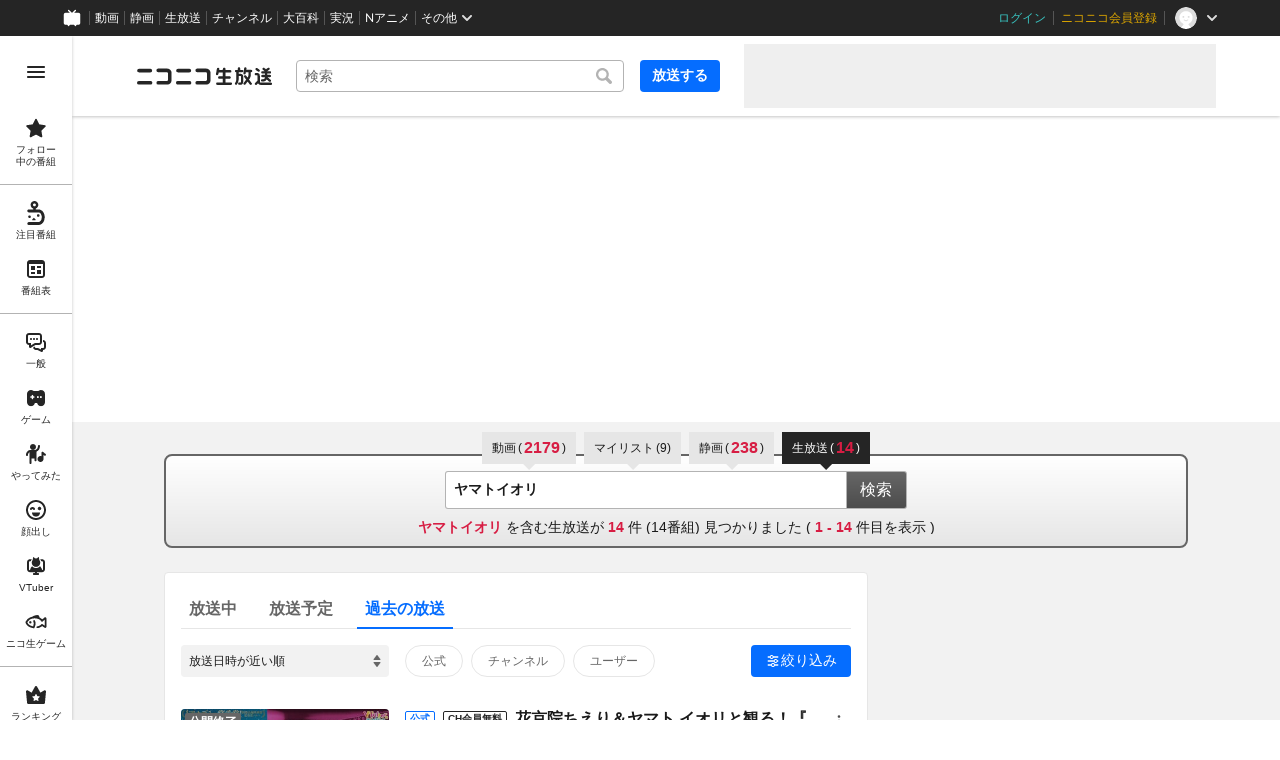

--- FILE ---
content_type: text/html
request_url: https://live.nicovideo.jp/search?keyword=%E3%83%A4%E3%83%9E%E3%83%88%E3%82%A4%E3%82%AA%E3%83%AA&isTagSearch=true&status=past
body_size: 37381
content:
<!DOCTYPE html><html data-device-type="pc"><head><meta charSet="utf-8"/><script id="js-InputModeManager" src="https://nicolive.cdn.nimg.jp/relive/party2-bin/input-mode-checker_v18.4.2.09d27.js" async="" defer=""></script><link rel="Shortcut Icon" type="image/x-icon" href="https://nicolive.cdn.nimg.jp/relive/party1-static/images/common/favicon.afada.ico"/><link rel="icon" type="image/x-icon" href="https://nicolive.cdn.nimg.jp/relive/party1-static/images/common/favicon.afada.ico"/><link rel="preload" href="https://nicolive.cdn.nimg.jp/relive/party1-static/vendor/common/lato/latolatin-regular.113f6.woff2" as="font" type="font/woff2" crossorigin="anonymous"/><title>「ヤマトイオリ」の検索結果 (1ページ目) - ニコニコ生放送</title><meta name="description" content="「ヤマトイオリ」の検索結果を表示します。"/><meta property="og:title" content="「ヤマトイオリ」の検索結果 (1ページ目) - ニコニコ生放送"/><meta property="og:description" content="「ヤマトイオリ」の検索結果を表示します。"/><meta property="og:url" content="https://live.nicovideo.jp/search"/><meta property="og:site_name" content="ニコニコ生放送"/><meta property="og:type" content="website"/><meta property="og:image" content="https://nicolive.cdn.nimg.jp/relive/party1-static/images/common/og-image.406ab.png"/><link rel="alternate" media="only screen and (max-width: 640px)" href="https://sp.live.nicovideo.jp/search?q=%E3%83%A4%E3%83%9E%E3%83%88%E3%82%A4%E3%82%AA%E3%83%AA&amp;status=past&amp;isTagSearch=true"/><link rel="canonical" href="https://live.nicovideo.jp/search?keyword=%E3%83%A4%E3%83%9E%E3%83%88%E3%82%A4%E3%82%AA%E3%83%AA&amp;status=past&amp;isTagSearch=true"/><script>NicoGoogleTagManagerDataLayer = [{"user":{"user_id":null,"login_status":"not_login","member_status":null},"content":{"player_type":null,"category":null,"content_type":null}}];
(function(w,d,s,l,i){w[l]=w[l]||[];w[l].push({'gtm.start':
    new Date().getTime(),event:'gtm.js'});var f=d.getElementsByTagName(s)[0],
    j=d.createElement(s),dl=l!='dataLayer'?'&l='+l:'';j.async=true;j.src=
    'https://www.googletagmanager.com/gtm.js?id='+i+dl;f.parentNode.insertBefore(j,f);
})(window,document,'script','NicoGoogleTagManagerDataLayer','GTM-KXT7G5G');</script><link rel="stylesheet" href="https://nicolive.cdn.nimg.jp/relive/party1-static/vendor/common/m-plus-rounded-1c/bold/font.css"/><link rel="stylesheet" href="https://nicolive.cdn.nimg.jp/relive/party1-static/vendor/common/m-plus-rounded-1c/regular/font.css"/><link rel="stylesheet" href="https://nicolive.cdn.nimg.jp/relive/search/stylesheets/styles.25c1bc556e.css"/><script src="https://nicolive.cdn.nimg.jp/relive/party1-bin/party1-static_v29.4.2.c08d2.js" defer="" crossorigin="anonymous"></script><script src="https://nicolive.cdn.nimg.jp/relive/search/scripts/react.2404c5fdc4.js" defer="" crossorigin="anonymous"></script><script src="https://nicolive.cdn.nimg.jp/relive/search/scripts/vendors.1d8619e714.js" defer="" crossorigin="anonymous"></script><script src="https://nicolive.cdn.nimg.jp/relive/search/scripts/nico.752cff9f93.js" defer="" crossorigin="anonymous"></script><script src="https://nicolive.cdn.nimg.jp/relive/search/scripts/pc-search.09679322bb.js" defer="" crossorigin="anonymous"></script><script type="text/javascript"> (function(c,l,a,r,i,t,y){
        c[a]=c[a]||function(){(c[a].q=c[a].q||[]).push(arguments)};
        t=l.createElement(r);t.async=1;t.src="https://www.clarity.ms/tag/"+i;
        y=l.getElementsByTagName(r)[0];y.parentNode.insertBefore(t,y);
    })(window, document, "clarity", "script", "cndz8elzty");</script></head><body><noscript><iframe src="https://www.googletagmanager.com/ns.html?id=GTM-KXT7G5G" height="0" width="0" style="display:none;visibility:hidden"></iframe></noscript><div id="root"><link rel="preload" as="image" href="https://listing-thumbnail.live.nicovideo.jp?image=prod-lv347458781/thumbnail_1745454236162.jpg&amp;w=352&amp;h=198&amp;v=1745454236162"/><link rel="preload" as="image" href="https://secure-dcdn.cdn.nimg.jp/comch/channel-icon/128x128/ch2648052.jpg?1754277502"/><link rel="preload" as="image" href="https://listing-thumbnail.live.nicovideo.jp?image=prod-lv345764535/thumbnail_1726819585818.jpg&amp;w=352&amp;h=198&amp;v=1726819585818"/><link rel="preload" as="image" href="https://listing-thumbnail.live.nicovideo.jp?image=prod-lv345730727/thumbnail_1725616018456.jpg&amp;w=352&amp;h=198&amp;v=1725616018456"/><link rel="preload" as="image" href="https://listing-thumbnail.live.nicovideo.jp?image=prod-lv345730707/thumbnail_1725615940186.jpg&amp;w=352&amp;h=198&amp;v=1725615940186"/><link rel="preload" as="image" href="https://nicolive-img.cdn.nimg.jp/s/nicolive/program-pictures/prod-lv344100644/thumbnail_1706691977773.jpg/r352x198l.jpg?key=b2aa2280aa76f789bd2efebc92a04e9dc2af2a2ebfe12d6ac3dd94346eb7977a"/><link rel="preload" as="image" href="https://nicolive-img.cdn.nimg.jp/s/nicolive/program-pictures/prod-lv342483234/thumbnail_1692938374734.jpg/r352x198l.jpg?key=3210e81a0a3b833eefea7c4af56ef14c01f36870913929aac6d097d13b97b1cb"/><link rel="preload" as="image" href="https://nicolive-img.cdn.nimg.jp/s/nicolive/program-pictures/prod-lv341458865/thumbnail_1688375457844.jpg/r352x198l.jpg?key=52e9e349ce97e74b180a87c5724abc449a6e601e8782b0aed3f648fc1f437600"/><link rel="preload" as="image" href="https://secure-dcdn.cdn.nimg.jp/comch/channel-icon/128x128/ch2642628.jpg?1634815418"/><link rel="preload" as="image" href="https://nicolive-img.cdn.nimg.jp/s/nicolive/program-pictures/prod-lv341919394/thumbnail_1690457390241.jpg/r352x198l.jpg?key=0e605a696fd7ec74b267e3e88c50f6e6213a43d6ef465eceb6e0c1bd1462c2d1"/><link rel="preload" as="image" href="https://listing-thumbnail.live.nicovideo.jp/?url=https%3A%2F%2Fimg.cdn.nimg.jp%2Fs%2Fnicochannel%2Flive%2F2648052%2Fb5ae495a-0276-49db-abc6-49d17a8c4b63.jpg%2F128x128l_FFFFFFFF"/><link rel="preload" as="image" href="https://nicolive-img.cdn.nimg.jp/s/nicolive/program-pictures/prod-lv338129923/thumbnail_1660882551794.jpg/r352x198l.jpg?key=a4e5b7a1adcfad223e9dd53bc4af1f3bb7711ba146d0707b662ba0c55ae19a10"/><link rel="preload" as="image" href="https://img.cdn.nimg.jp/s/nicolive/program-pictures/prod-lv332868233/thumbnail_1627277879189.jpg/r352x198l.jpg?key=9bc224f69d2b665aa6b42e4339d20aa43fd5bfddd02d172e718f8dea68f345d9"/><link rel="preload" as="image" href="https://img.cdn.nimg.jp/s/nicolive/program-pictures/prod-lv328247867/thumbnail_1601199701516.jpg/r352x198l.jpg?key=ffbf74693b012192d6727c23049fffc664fddfb6945ce20f5bd95e372201701e"/><link rel="preload" as="image" href="https://img.cdn.nimg.jp/s/nicolive/program-pictures/prod-lv323743742/thumbnail_1578547106044.jpg/r352x198l.jpg?key=dd56066963a21f97729477b4687b2a491f526ee861738eb0785f60b7c072e938"/><link rel="preload" as="image" href="https://img.cdn.nimg.jp/s/nicolive/program-pictures/prod-lv315322726/thumbnail_1535513166946.jpg/r352x198l.jpg?key=027b411714a7c5a9a954ea820e663aedc14594754f70cce02bc33203a4dee740"/><link rel="preload" as="image" href="https://secure-dcdn.cdn.nimg.jp/comch/channel-icon/128x128/ch2640322.jpg?1605068729"/><div class="___search-page___aiQPG ga-ns-search-page ___list-page___cPFRB ___base-page___UQbgE ___overlay-area___FNo_C overlay-area" data-input-mode="mouse" data-overlay-role="root"><div id="page-top"></div><div class="___common-header___M5Sv_" id="common-header"></div><div class="___side-bar-overlay-area___E0NSG ___side-bar-overlay-area___edEI1 side-bar-overlay-area ___side-bar-overlay-area___KICu0 ___overlay-area___FNo_C overlay-area" data-side-bar-resident="true" data-side-bar-area-size="auto" data-overlay-role="root"><span aria-hidden="true" data-overlay-id="_R_ht_" data-overlay-role="focusHandler" style="z-index:-1;pointer-events:none;outline:none;overflow:hidden;width:1px;height:1px;margin-top:-1px;margin-left:-1px;display:block;position:fixed;top:50%;left:50%;transform:translate(-50%, -50%)" tabindex="0"> </span><span aria-hidden="true" data-overlay-id="_R_ht_" data-overlay-role="focusHandler" style="z-index:-1;pointer-events:none;outline:none;overflow:hidden;width:1px;height:1px;margin-top:-1px;margin-left:-1px;display:block;position:fixed;top:50%;left:50%;transform:translate(-50%, -50%)" tabindex="0"> </span><div class="___inner-content-area___tcsUC inner-content-area"><div class="___page-header-area___Tu8Pc ___page-header-area___s4V8e"><header class="___site-header___ZM6A0 ___site-header___XQ7i7 ga-ns-site-header ___site-header___QuryU"><a class="logo-anchor" href="https://live.nicovideo.jp/" aria-label="ニコニコ生放送"></a><div class="___program-navigation-tool___UqZow program-navigation-tool ___program-navigation-tool___UPGtY program-navigation-tool" data-search-form-focused="false"><form class="___search-form___WrtiM search-form ___search-word-send-form___BUven search-form"><div class="___combo-box___EYol8 combo-box ___search-word-combo-box___EkvSD search-box" role="combobox" aria-haspopup="true" aria-expanded="false"><div class="___popup-area___rbC2y popup-area"><input class="___text-box___jU0U8 text-box ___text-box___xg3pr text-box" aria-label="キーワード" placeholder="検索" autoComplete="off" type="text" value=""/></div></div><button class="___search-button___deRFf search-button" type="button"><svg aria-busy="true" style="display:none"></svg></button></form><a class="___program-broadcast-start-anchor___a7xtW program-broadcast-start-anchor ___program-broadcast-start-anchor___k9Orm" href="https://live.nicovideo.jp/create">放送する</a></div><aside class="ad-banner" id="header-ad"></aside></header><div></div></div><aside class="___ad-billboard___pfvkC ___ad-billboard___B6iIk ga-ns-ad-billboard ___ad-billboard___OHk0g" data-preallocate-space="true"><div id="billboard-ad" class="___billboard___eu39e ga-ns-banner"></div><div id="billboard-ad-close" class="___close-button___ktBK7"></div></aside><div class="___contents-area___ORyk3 ___contents-area___zLUjE"><div class="___search-input-area___gwZEQ"><ul class="___search-tab-list___zQiJD"><li class="___search-tab-item___DXYKg"><a class="___search-tab-anchor___rnmIO" href="https://www.nicovideo.jp/search/%E3%83%A4%E3%83%9E%E3%83%88%E3%82%A4%E3%82%AA%E3%83%AA?track=nicolive_closed_keyword"><span class="___service-name___AXeT0">動画</span><span class="___search-count___GvhyP" data-many="true"><span class="___parenthesis___w2mI1">(</span><span class="___search-count-value___VQa5i">2179</span><span class="___parenthesis___w2mI1">)</span></span></a></li><li class="___search-tab-item___DXYKg"><a class="___search-tab-anchor___rnmIO" href="https://www.nicovideo.jp/mylist_search/%E3%83%A4%E3%83%9E%E3%83%88%E3%82%A4%E3%82%AA%E3%83%AA?track=nicolive_closed_keyword"><span class="___service-name___AXeT0">マイリスト</span><span class="___search-count___GvhyP"><span class="___parenthesis___w2mI1">(</span><span class="___search-count-value___VQa5i">9</span><span class="___parenthesis___w2mI1">)</span></span></a></li><li class="___search-tab-item___DXYKg"><a class="___search-tab-anchor___rnmIO" href="https://seiga.nicovideo.jp/search/%E3%83%A4%E3%83%9E%E3%83%88%E3%82%A4%E3%82%AA%E3%83%AA?track=nicolive_closed_keyword"><span class="___service-name___AXeT0">静画</span><span class="___search-count___GvhyP" data-many="true"><span class="___parenthesis___w2mI1">(</span><span class="___search-count-value___VQa5i">238</span><span class="___parenthesis___w2mI1">)</span></span></a></li><li class="___search-tab-item___DXYKg"><span class="___search-tab-anchor___rnmIO" data-selected="true"><span class="___service-name___AXeT0">生放送</span><span class="___search-count___GvhyP"><span class="___parenthesis___w2mI1">(</span><span class="___search-count-value___VQa5i">14</span><span class="___parenthesis___w2mI1">)</span></span></span></li></ul><form class="___search-form___igHep"><div class="___search-word-combo-box___NHWVn" role="combobox" aria-haspopup="true" aria-expanded="false"><div class="___popup-area___rbC2y popup-area"><input class="___text-box___jU0U8 text-box ___text-box___xg3pr text-box" aria-label="キーワード" placeholder="キーワードやユーザー名で探す" autoComplete="off" type="text" value="ヤマトイオリ"/></div></div><button type="submit" class="___search-form-submit-button___TfPFT">検索</button></form><div class="___search-result-area___XBXxo"><div class="___search-result___QxEi_"><p class="___search-result-summary___fbrXT"><strong class="___hit-keyword___KbUO2 ___keyword___pFFCg">ヤマトイオリ</strong><span class="___message-rest___OYjHp"> を含む生放送が <strong>14</strong> 件 (<!-- -->14<!-- -->番組) 見つかりました<!-- --> <!-- -->(<!-- --> <strong>1<!-- --> - <!-- -->14</strong> <!-- -->件目を表示 )</span></p></div></div></div><div class="___search-page-layout___RIWc_"><div class="___search-page-layout-main___GUPwY"><div class="___program-search-result___omiL_ program-search-result ga-ns-program-search-result ___program-search-result___S2QRQ"><div class="___search-page-search-header___ZfAVd"><ul class="___search-page-search-header-list___YEiNs"><li class="___search-page-search-header-item___q6083"><label class="___search-page-search-header-button___gv7Bz"><input type="radio" class="___search-page-search-header-button-input___aacNq" form="searchForm" readOnly="" name="status" value="onair"/><div class="___search-page-search-header-button-content___eKkWo">放送中</div></label></li><li class="___search-page-search-header-item___q6083"><label class="___search-page-search-header-button___gv7Bz"><input type="radio" class="___search-page-search-header-button-input___aacNq" form="searchForm" readOnly="" name="status" value="reserved"/><div class="___search-page-search-header-button-content___eKkWo">放送予定</div></label></li><li class="___search-page-search-header-item___q6083"><label class="___search-page-search-header-button___gv7Bz"><input type="radio" class="___search-page-search-header-button-input___aacNq" form="searchForm" readOnly="" name="status" checked="" value="past"/><div class="___search-page-search-header-button-content___eKkWo">過去の放送</div></label></li></ul></div><div class="___search-filter___yXBzT"><select class="___sort-select-box___hq5_w" name="sortOrder" form="searchForm"><option value="recentDesc" label="放送日時が近い順" selected="">放送日時が近い順</option><option value="recentAsc" label="放送日時が遠い順">放送日時が遠い順</option><option value="timeshiftCountDesc" label="タイムシフト予約数が多い順">タイムシフト予約数が多い順</option><option value="timeshiftCountAsc" label="タイムシフト予約数が少ない順">タイムシフト予約数が少ない順</option><option value="viewCountDesc" label="来場者数が多い順">来場者数が多い順</option><option value="viewCountAsc" label="来場者数が少ない順">来場者数が少ない順</option><option value="commentCountDesc" label="コメント数が多い順">コメント数が多い順</option><option value="commentCountAsc" label="コメント数が少ない順">コメント数が少ない順</option><option value="userLevelDesc" label="ユーザーレベルが高い順">ユーザーレベルが高い順</option><option value="userLevelAsc" label="ユーザーレベルが低い順">ユーザーレベルが低い順</option></select><div class="___provider-checkbox-list___DRDGe"><label class="___provider-checkbox___GRe_M"><input form="searchForm" class="___provider-checkbox-input___YiHCT" type="checkbox" name="providerTypes" value="official"/><div class="___provider-checkbox-label-text___VrMRO">公式</div></label><label class="___provider-checkbox___GRe_M"><input form="searchForm" class="___provider-checkbox-input___YiHCT" type="checkbox" name="providerTypes" value="channel"/><div class="___provider-checkbox-label-text___VrMRO">チャンネル</div></label><label class="___provider-checkbox___GRe_M"><input form="searchForm" class="___provider-checkbox-input___YiHCT" type="checkbox" name="providerTypes" value="community"/><div class="___provider-checkbox-label-text___VrMRO">ユーザー</div></label></div><div class="___additional-filter___H6OFM"><button class="___additional-filter-toggle-button___v2wd7" data-selected="true" data-active="true">絞り込み</button></div></div><ul class="___program-card-list___FhfDe"><li class="___program-card___fbQM4"><a class="___program-card-thumbnail___xfBP9 program-card-thumbnail" href="https://live.nicovideo.jp/watch/lv347458781" data-status-type="ENDED"><img class="___thumbnail___hf4oj thumbnail" alt="" src="https://listing-thumbnail.live.nicovideo.jp?image=prod-lv347458781/thumbnail_1745454236162.jpg&amp;w=352&amp;h=198&amp;v=1745454236162"/><img class="___cover-thumbnail___JL7gM cover-thumbnail" alt=""/><div class="___state___BVpJp state"><span class="___status___sr0pC status" data-status-type="ENDED">公開終了</span></div></a><div class="___program-card-detail___w2qLH"><h1 class="___program-card-title___J1J4Y"><a class="___program-card-title-anchor___NhC05" href="https://live.nicovideo.jp/watch/lv347458781" title="花京院ちえり＆ヤマト イオリと観る！『アナザーラウンド』"><div class="___program-label-list___xuYbx ___program-label-list___Okk7c program-label-list" data-provider-type="official" data-pay-program="true"><span class="___program-provider-type-label___D7SVn ___program-label___yPBqP program-label program-provider-type-label" data-provider-type="official">公式</span><span class="___pay-program-label___RM9wX ___program-label___yPBqP program-label pay-program-label" data-kind="officialChannelMemberFree">CH会員無料</span></div><span class="___program-title-text___IYOe3">花京院ちえり＆ヤマト イオリと観る！『アナザーラウンド』</span></a></h1><p class="___program-card-description___jU2NE">花京院ちえり＆ヤマト イオリといっしょに 第93回アカデミー賞®国際長編映画賞受賞！監督賞ノミ...</p><div class="___program-card-provider___R79QC"><figure class="___program-card-provider-icon___BPWuu"><a class="___program-card-provider-name-link___cNyPH" href="https://ch.nicovideo.jp/ch2648052" target="_blank" rel="noopener"><img class="___program-card-provider-icon-image___MkdEk" src="https://secure-dcdn.cdn.nimg.jp/comch/channel-icon/128x128/ch2648052.jpg?1754277502" alt=""/></a></figure><div class="___program-card-provider-detail___qmb1z"><p class="___program-card-provider-name___UORSd"><a class="___program-card-provider-name-link___cNyPH" href="https://ch.nicovideo.jp/ch2648052" target="_blank" rel="noopener">VTuberのあそびば~ニコニコVパーク~</a></p></div></div></div><div class="___action-area___bhfyG"><div class="___menu-popup-control___MuSex menu-popup-control"><button class="___toggle-button___Ayew9 toggle-button" aria-controls="_R_ccpjfht_" data-role="button" aria-haspopup="true" aria-expanded="false" aria-pressed="false" aria-label="メニュー" type="button"></button></div></div></li><li class="___program-card___fbQM4"><a class="___program-card-thumbnail___xfBP9 program-card-thumbnail" href="https://live.nicovideo.jp/watch/lv345764535" data-status-type="ENDED"><img class="___thumbnail___hf4oj thumbnail" alt="" src="https://listing-thumbnail.live.nicovideo.jp?image=prod-lv345764535/thumbnail_1726819585818.jpg&amp;w=352&amp;h=198&amp;v=1726819585818"/><img class="___cover-thumbnail___JL7gM cover-thumbnail" alt=""/><div class="___state___BVpJp state"><span class="___status___sr0pC status" data-status-type="ENDED">公開終了</span></div></a><div class="___program-card-detail___w2qLH"><h1 class="___program-card-title___J1J4Y"><a class="___program-card-title-anchor___NhC05" href="https://live.nicovideo.jp/watch/lv345764535" title="ヤマト イオリと観る！「復活の日」"><div class="___program-label-list___xuYbx ___program-label-list___Okk7c program-label-list" data-provider-type="official" data-pay-program="true"><span class="___program-provider-type-label___D7SVn ___program-label___yPBqP program-label program-provider-type-label" data-provider-type="official">公式</span><span class="___pay-program-label___RM9wX ___program-label___yPBqP program-label pay-program-label" data-kind="officialChannelMemberFree">CH会員無料</span></div><span class="___program-title-text___IYOe3">ヤマト イオリと観る！「復活の日」</span></a></h1><p class="___program-card-description___jU2NE">ヤマト イオリといっしょに日本のSF大作「復活の日」をみよう！   ご視聴にあたって 番組前半は...</p><div class="___program-card-provider___R79QC"><figure class="___program-card-provider-icon___BPWuu"><a class="___program-card-provider-name-link___cNyPH" href="https://ch.nicovideo.jp/ch2648052" target="_blank" rel="noopener"><img class="___program-card-provider-icon-image___MkdEk" src="https://secure-dcdn.cdn.nimg.jp/comch/channel-icon/128x128/ch2648052.jpg?1754277502" alt=""/></a></figure><div class="___program-card-provider-detail___qmb1z"><p class="___program-card-provider-name___UORSd"><a class="___program-card-provider-name-link___cNyPH" href="https://ch.nicovideo.jp/ch2648052" target="_blank" rel="noopener">VTuberのあそびば~ニコニコVパーク~</a></p></div></div></div><div class="___action-area___bhfyG"><div class="___menu-popup-control___MuSex menu-popup-control"><button class="___toggle-button___Ayew9 toggle-button" aria-controls="_R_ckpjfht_" data-role="button" aria-haspopup="true" aria-expanded="false" aria-pressed="false" aria-label="メニュー" type="button"></button></div></div></li><li class="___program-card___fbQM4"><a class="___program-card-thumbnail___xfBP9 program-card-thumbnail" href="https://live.nicovideo.jp/watch/lv345730727" data-status-type="ENDED"><img class="___thumbnail___hf4oj thumbnail" alt="" src="https://listing-thumbnail.live.nicovideo.jp?image=prod-lv345730727/thumbnail_1725616018456.jpg&amp;w=352&amp;h=198&amp;v=1725616018456"/><img class="___cover-thumbnail___JL7gM cover-thumbnail" alt=""/><div class="___state___BVpJp state"><span class="___status___sr0pC status" data-status-type="ENDED">公開終了</span></div></a><div class="___program-card-detail___w2qLH"><h1 class="___program-card-title___J1J4Y"><a class="___program-card-title-anchor___NhC05" href="https://live.nicovideo.jp/watch/lv345730727" title="【復活放送】どっとライブとおでかけステージ Supported by Paidy@ニコニコ超会議2024【4/27】【ニコニコ超復活祭】"><div class="___program-label-list___xuYbx ___program-label-list___Okk7c program-label-list" data-provider-type="official"><span class="___program-provider-type-label___D7SVn ___program-label___yPBqP program-label program-provider-type-label" data-provider-type="official">公式</span></div><span class="___program-title-text___IYOe3">【復活放送】どっとライブとおでかけステージ Supported by Paidy@ニコニコ超会議2024【4/27】【ニコニコ超復活祭】</span></a></h1><p class="___program-card-description___jU2NE">『ニコニコ超復活祭 ～この文化は消させない。～』 アニメ、ゲーム、ボカロ、踊ってみた、歌って...</p><div class="___program-card-provider___R79QC"><figure class="___program-card-provider-icon___BPWuu"><a class="___program-card-provider-name-link___cNyPH" href="https://ch.nicovideo.jp/ch2648052" target="_blank" rel="noopener"><img class="___program-card-provider-icon-image___MkdEk" src="https://secure-dcdn.cdn.nimg.jp/comch/channel-icon/128x128/ch2648052.jpg?1754277502" alt=""/></a></figure><div class="___program-card-provider-detail___qmb1z"><p class="___program-card-provider-name___UORSd"><a class="___program-card-provider-name-link___cNyPH" href="https://ch.nicovideo.jp/ch2648052" target="_blank" rel="noopener">VTuberのあそびば~ニコニコVパーク~</a></p></div></div></div><div class="___action-area___bhfyG"><div class="___menu-popup-control___MuSex menu-popup-control"><button class="___toggle-button___Ayew9 toggle-button" aria-controls="_R_cspjfht_" data-role="button" aria-haspopup="true" aria-expanded="false" aria-pressed="false" aria-label="メニュー" type="button"></button></div></div></li><li class="___program-card___fbQM4"><a class="___program-card-thumbnail___xfBP9 program-card-thumbnail" href="https://live.nicovideo.jp/watch/lv345730707" data-status-type="ENDED"><img class="___thumbnail___hf4oj thumbnail" alt="" src="https://listing-thumbnail.live.nicovideo.jp?image=prod-lv345730707/thumbnail_1725615940186.jpg&amp;w=352&amp;h=198&amp;v=1725615940186"/><img class="___cover-thumbnail___JL7gM cover-thumbnail" alt=""/><div class="___state___BVpJp state"><span class="___status___sr0pC status" data-status-type="ENDED">公開終了</span></div></a><div class="___program-card-detail___w2qLH"><h1 class="___program-card-title___J1J4Y"><a class="___program-card-title-anchor___NhC05" href="https://live.nicovideo.jp/watch/lv345730707" title="【復活放送】ヤマト イオリとおでかけ～unknown～【ニコニコ超復活祭】"><div class="___program-label-list___xuYbx ___program-label-list___Okk7c program-label-list" data-provider-type="official"><span class="___program-provider-type-label___D7SVn ___program-label___yPBqP program-label program-provider-type-label" data-provider-type="official">公式</span></div><span class="___program-title-text___IYOe3">【復活放送】ヤマト イオリとおでかけ～unknown～【ニコニコ超復活祭】</span></a></h1><p class="___program-card-description___jU2NE">『ニコニコ超復活祭 ～この文化は消させない。～』 アニメ、ゲーム、ボカロ、踊ってみた、歌って...</p><div class="___program-card-provider___R79QC"><figure class="___program-card-provider-icon___BPWuu"><a class="___program-card-provider-name-link___cNyPH" href="https://ch.nicovideo.jp/ch2648052" target="_blank" rel="noopener"><img class="___program-card-provider-icon-image___MkdEk" src="https://secure-dcdn.cdn.nimg.jp/comch/channel-icon/128x128/ch2648052.jpg?1754277502" alt=""/></a></figure><div class="___program-card-provider-detail___qmb1z"><p class="___program-card-provider-name___UORSd"><a class="___program-card-provider-name-link___cNyPH" href="https://ch.nicovideo.jp/ch2648052" target="_blank" rel="noopener">VTuberのあそびば~ニコニコVパーク~</a></p></div></div></div><div class="___action-area___bhfyG"><div class="___menu-popup-control___MuSex menu-popup-control"><button class="___toggle-button___Ayew9 toggle-button" aria-controls="_R_d4pjfht_" data-role="button" aria-haspopup="true" aria-expanded="false" aria-pressed="false" aria-label="メニュー" type="button"></button></div></div></li><li class="___program-card___fbQM4"><a class="___program-card-thumbnail___xfBP9 program-card-thumbnail" href="https://live.nicovideo.jp/watch/lv344100644" data-status-type="ENDED" data-timeshift-available="true"><img class="___thumbnail___hf4oj thumbnail" alt="" src="https://nicolive-img.cdn.nimg.jp/s/nicolive/program-pictures/prod-lv344100644/thumbnail_1706691977773.jpg/r352x198l.jpg?key=b2aa2280aa76f789bd2efebc92a04e9dc2af2a2ebfe12d6ac3dd94346eb7977a"/><img class="___cover-thumbnail___JL7gM cover-thumbnail" alt=""/><div class="___state___BVpJp state"><span class="___status___sr0pC status" data-timeshift-available="true">タイムシフト</span></div></a><div class="___program-card-detail___w2qLH"><h1 class="___program-card-title___J1J4Y"><a class="___program-card-title-anchor___NhC05" href="https://live.nicovideo.jp/watch/lv344100644" title="ヤマトイオリとおでかけ～unknown～"><div class="___program-label-list___xuYbx ___program-label-list___Okk7c program-label-list" data-provider-type="official" data-pay-program="true"><span class="___program-provider-type-label___D7SVn ___program-label___yPBqP program-label program-provider-type-label" data-provider-type="official">公式</span><span class="___pay-program-label___RM9wX ___program-label___yPBqP program-label pay-program-label" data-kind="officialChannelMemberFree">CH会員無料</span></div><span class="___program-title-text___IYOe3">ヤマトイオリとおでかけ～unknown～</span></a></h1><p class="___program-card-description___jU2NE">ヤマトイオリとおでかけVTuberと様々な場所へおでかけする大人気企画！今回...</p><div class="___program-card-provider___R79QC"><figure class="___program-card-provider-icon___BPWuu"><a class="___program-card-provider-name-link___cNyPH" href="https://ch.nicovideo.jp/ch2648052" target="_blank" rel="noopener"><img class="___program-card-provider-icon-image___MkdEk" src="https://secure-dcdn.cdn.nimg.jp/comch/channel-icon/128x128/ch2648052.jpg?1754277502" alt=""/></a></figure><div class="___program-card-provider-detail___qmb1z"><p class="___program-card-provider-name___UORSd"><a class="___program-card-provider-name-link___cNyPH" href="https://ch.nicovideo.jp/ch2648052" target="_blank" rel="noopener">VTuberのあそびば~ニコニコVパーク~</a></p></div></div></div><div class="___action-area___bhfyG"><div class="___menu-popup-control___MuSex menu-popup-control"><button class="___toggle-button___Ayew9 toggle-button" aria-controls="_R_dcpjfht_" data-role="button" aria-haspopup="true" aria-expanded="false" aria-pressed="false" aria-label="メニュー" type="button"></button></div></div></li><li class="___program-card___fbQM4"><a class="___program-card-thumbnail___xfBP9 program-card-thumbnail" href="https://live.nicovideo.jp/watch/lv342483234" data-status-type="ENDED" data-timeshift-available="true"><img class="___thumbnail___hf4oj thumbnail" alt="" src="https://nicolive-img.cdn.nimg.jp/s/nicolive/program-pictures/prod-lv342483234/thumbnail_1692938374734.jpg/r352x198l.jpg?key=3210e81a0a3b833eefea7c4af56ef14c01f36870913929aac6d097d13b97b1cb"/><img class="___cover-thumbnail___JL7gM cover-thumbnail" alt=""/><div class="___state___BVpJp state"><span class="___status___sr0pC status" data-timeshift-available="true">タイムシフト</span></div></a><div class="___program-card-detail___w2qLH"><h1 class="___program-card-title___J1J4Y"><a class="___program-card-title-anchor___NhC05" href="https://live.nicovideo.jp/watch/lv342483234" title="ヤマト イオリとおでかけ〜秋の農園デート!〜"><div class="___program-label-list___xuYbx ___program-label-list___Okk7c program-label-list" data-provider-type="official" data-pay-program="true"><span class="___program-provider-type-label___D7SVn ___program-label___yPBqP program-label program-provider-type-label" data-provider-type="official">公式</span><span class="___pay-program-label___RM9wX ___program-label___yPBqP program-label pay-program-label" data-kind="officialChannelMemberFree">CH会員無料</span></div><span class="___program-title-text___IYOe3">ヤマト イオリとおでかけ〜秋の農園デート!〜</span></a></h1><p class="___program-card-description___jU2NE">▼おでかけ後の感想動画はこちら※視聴はVTuberのあそびば会員限定となります...</p><div class="___program-card-provider___R79QC"><figure class="___program-card-provider-icon___BPWuu"><a class="___program-card-provider-name-link___cNyPH" href="https://ch.nicovideo.jp/ch2648052" target="_blank" rel="noopener"><img class="___program-card-provider-icon-image___MkdEk" src="https://secure-dcdn.cdn.nimg.jp/comch/channel-icon/128x128/ch2648052.jpg?1754277502" alt=""/></a></figure><div class="___program-card-provider-detail___qmb1z"><p class="___program-card-provider-name___UORSd"><a class="___program-card-provider-name-link___cNyPH" href="https://ch.nicovideo.jp/ch2648052" target="_blank" rel="noopener">VTuberのあそびば~ニコニコVパーク~</a></p></div></div></div><div class="___action-area___bhfyG"><div class="___menu-popup-control___MuSex menu-popup-control"><button class="___toggle-button___Ayew9 toggle-button" aria-controls="_R_dkpjfht_" data-role="button" aria-haspopup="true" aria-expanded="false" aria-pressed="false" aria-label="メニュー" type="button"></button></div></div></li><li class="___program-card___fbQM4"><a class="___program-card-thumbnail___xfBP9 program-card-thumbnail" href="https://live.nicovideo.jp/watch/lv341458865" data-status-type="ENDED"><img class="___thumbnail___hf4oj thumbnail" alt="" src="https://nicolive-img.cdn.nimg.jp/s/nicolive/program-pictures/prod-lv341458865/thumbnail_1688375457844.jpg/r352x198l.jpg?key=52e9e349ce97e74b180a87c5724abc449a6e601e8782b0aed3f648fc1f437600"/><img class="___cover-thumbnail___JL7gM cover-thumbnail" alt=""/><div class="___state___BVpJp state"><span class="___status___sr0pC status" data-status-type="ENDED">公開終了</span></div></a><div class="___program-card-detail___w2qLH"><h1 class="___program-card-title___J1J4Y"><a class="___program-card-title-anchor___NhC05" href="https://live.nicovideo.jp/watch/lv341458865" title="バズリズム LIVE V 2023"><div class="___program-label-list___xuYbx ___program-label-list___Okk7c program-label-list" data-provider-type="official" data-pay-program="true"><span class="___program-provider-type-label___D7SVn ___program-label___yPBqP program-label program-provider-type-label" data-provider-type="official">公式</span><span class="___pay-program-label___RM9wX ___program-label___yPBqP program-label pay-program-label" data-kind="partiallyFree">一部無料</span></div><span class="___program-title-text___IYOe3">バズリズム LIVE V 2023</span></a></h1><p class="___program-card-description___jU2NE">※運営からのお知らせ※■8月1日（火）20時更新■大変お待たせいたしました。番組のタイムシ...</p><div class="___program-card-provider___R79QC"><figure class="___program-card-provider-icon___BPWuu"><a class="___program-card-provider-name-link___cNyPH" href="https://ch.nicovideo.jp/ch2642628" target="_blank" rel="noopener"><img class="___program-card-provider-icon-image___MkdEk" src="https://secure-dcdn.cdn.nimg.jp/comch/channel-icon/128x128/ch2642628.jpg?1634815418" alt=""/></a></figure><div class="___program-card-provider-detail___qmb1z"><p class="___program-card-provider-name___UORSd"><a class="___program-card-provider-name-link___cNyPH" href="https://ch.nicovideo.jp/ch2642628" target="_blank" rel="noopener">VTuberまとめチャンネル【ニコ生公式】</a></p></div></div></div><div class="___action-area___bhfyG"><div class="___menu-popup-control___MuSex menu-popup-control"><button class="___toggle-button___Ayew9 toggle-button" aria-controls="_R_dspjfht_" data-role="button" aria-haspopup="true" aria-expanded="false" aria-pressed="false" aria-label="メニュー" type="button"></button></div></div></li><li class="___program-card___fbQM4"><a class="___program-card-thumbnail___xfBP9 program-card-thumbnail" href="https://live.nicovideo.jp/watch/lv341919394" data-status-type="ENDED"><img class="___thumbnail___hf4oj thumbnail" alt="" src="https://nicolive-img.cdn.nimg.jp/s/nicolive/program-pictures/prod-lv341919394/thumbnail_1690457390241.jpg/r352x198l.jpg?key=0e605a696fd7ec74b267e3e88c50f6e6213a43d6ef465eceb6e0c1bd1462c2d1"/><img class="___cover-thumbnail___JL7gM cover-thumbnail" alt=""/><div class="___state___BVpJp state"><span class="___status___sr0pC status" data-status-type="ENDED">公開終了</span></div></a><div class="___program-card-detail___w2qLH"><h1 class="___program-card-title___J1J4Y"><a class="___program-card-title-anchor___NhC05" href="https://live.nicovideo.jp/watch/lv341919394" title="ヤマト イオリとみる！処刑山 -デッドスノウ-"><div class="___program-label-list___xuYbx ___program-label-list___Okk7c program-label-list" data-provider-type="official" data-pay-program="true"><span class="___program-provider-type-label___D7SVn ___program-label___yPBqP program-label program-provider-type-label" data-provider-type="official">公式</span><span class="___pay-program-label___RM9wX ___program-label___yPBqP program-label pay-program-label" data-kind="officialChannelMemberFree">CH会員無料</span></div><span class="___program-title-text___IYOe3">ヤマト イオリとみる！処刑山 -デッドスノウ-</span></a></h1><p class="___program-card-description___jU2NE">ヤマト イオリといっしょにホラー映画をみよう！どっとライブ所属のヤマト イ...</p><div class="___program-card-provider___R79QC"><figure class="___program-card-provider-icon___BPWuu"><a class="___program-card-provider-name-link___cNyPH" href="https://ch.nicovideo.jp/ch2648052" target="_blank" rel="noopener"><img class="___program-card-provider-icon-image___MkdEk" src="https://secure-dcdn.cdn.nimg.jp/comch/channel-icon/128x128/ch2648052.jpg?1754277502" alt=""/></a></figure><div class="___program-card-provider-detail___qmb1z"><p class="___program-card-provider-name___UORSd"><a class="___program-card-provider-name-link___cNyPH" href="https://ch.nicovideo.jp/ch2648052" target="_blank" rel="noopener">VTuberのあそびば~ニコニコVパーク~</a></p></div></div></div><div class="___action-area___bhfyG"><div class="___menu-popup-control___MuSex menu-popup-control"><button class="___toggle-button___Ayew9 toggle-button" aria-controls="_R_e4pjfht_" data-role="button" aria-haspopup="true" aria-expanded="false" aria-pressed="false" aria-label="メニュー" type="button"></button></div></div></li><li class="___program-card___fbQM4"><a class="___program-card-thumbnail___xfBP9 program-card-thumbnail" href="https://live.nicovideo.jp/watch/lv340365600" data-status-type="ENDED"><img class="___thumbnail___hf4oj thumbnail" alt="" src="https://listing-thumbnail.live.nicovideo.jp/?url=https%3A%2F%2Fimg.cdn.nimg.jp%2Fs%2Fnicochannel%2Flive%2F2648052%2Fb5ae495a-0276-49db-abc6-49d17a8c4b63.jpg%2F128x128l_FFFFFFFF"/><img class="___cover-thumbnail___JL7gM cover-thumbnail" alt=""/><div class="___state___BVpJp state"><span class="___status___sr0pC status" data-status-type="ENDED">公開終了</span></div></a><div class="___program-card-detail___w2qLH"><h1 class="___program-card-title___J1J4Y"><a class="___program-card-title-anchor___NhC05" href="https://live.nicovideo.jp/watch/lv340365600" title="ヤマト イオリとお出かけ〜農園でいちご狩りとキノコ狩りをしよう!!〜"><div class="___program-label-list___xuYbx ___program-label-list___Okk7c program-label-list" data-provider-type="channel" data-pay-program="true"><span class="___program-provider-type-label___D7SVn ___program-label___yPBqP program-label program-provider-type-label" data-provider-type="channel">CH</span><span class="___pay-program-label___RM9wX ___program-label___yPBqP program-label pay-program-label" data-kind="partiallyFree">一部無料</span></div><span class="___program-title-text___IYOe3">ヤマト イオリとお出かけ〜農園でいちご狩りとキノコ狩りをしよう!!〜</span></a></h1><p class="___program-card-description___jU2NE">2月25日(土)13時より、 VTuberのヤマト イオリ初のおでかけ企画『ヤマト イオリとお出かけ...</p><div class="___program-card-provider___R79QC"><figure class="___program-card-provider-icon___BPWuu"><a class="___program-card-provider-name-link___cNyPH" href="https://ch.nicovideo.jp/ch2648052" target="_blank" rel="noopener"><img class="___program-card-provider-icon-image___MkdEk" src="https://secure-dcdn.cdn.nimg.jp/comch/channel-icon/128x128/ch2648052.jpg?1754277502" alt=""/></a></figure><div class="___program-card-provider-detail___qmb1z"><p class="___program-card-provider-name___UORSd"><a class="___program-card-provider-name-link___cNyPH" href="https://ch.nicovideo.jp/ch2648052" target="_blank" rel="noopener">VTuberのあそびば~ニコニコVパーク~</a></p></div></div></div><div class="___action-area___bhfyG"><div class="___menu-popup-control___MuSex menu-popup-control"><button class="___toggle-button___Ayew9 toggle-button" aria-controls="_R_ecpjfht_" data-role="button" aria-haspopup="true" aria-expanded="false" aria-pressed="false" aria-label="メニュー" type="button"></button></div></div></li><li class="___program-card___fbQM4"><a class="___program-card-thumbnail___xfBP9 program-card-thumbnail" href="https://live.nicovideo.jp/watch/lv338129923" data-status-type="ENDED"><img class="___thumbnail___hf4oj thumbnail" alt="" src="https://nicolive-img.cdn.nimg.jp/s/nicolive/program-pictures/prod-lv338129923/thumbnail_1660882551794.jpg/r352x198l.jpg?key=a4e5b7a1adcfad223e9dd53bc4af1f3bb7711ba146d0707b662ba0c55ae19a10"/><img class="___cover-thumbnail___JL7gM cover-thumbnail" alt=""/><div class="___state___BVpJp state"><span class="___status___sr0pC status" data-status-type="ENDED">公開終了</span></div></a><div class="___program-card-detail___w2qLH"><h1 class="___program-card-title___J1J4Y"><a class="___program-card-title-anchor___NhC05" href="https://live.nicovideo.jp/watch/lv338129923" title="ヤマトイオリとホラー映画「青鬼 ver.2.0」同時視聴"><div class="___program-label-list___xuYbx ___program-label-list___Okk7c program-label-list" data-provider-type="official"><span class="___program-provider-type-label___D7SVn ___program-label___yPBqP program-label program-provider-type-label" data-provider-type="official">公式</span></div><span class="___program-title-text___IYOe3">ヤマトイオリとホラー映画「青鬼 ver.2.0」同時視聴</span></a></h1><p class="___program-card-description___jU2NE">VTuberとホラー映画を一緒に見よう！今年の夏はネットホラーフェスティバル20...</p><div class="___program-card-provider___R79QC"><figure class="___program-card-provider-icon___BPWuu"><a class="___program-card-provider-name-link___cNyPH" href="https://ch.nicovideo.jp/ch2648052" target="_blank" rel="noopener"><img class="___program-card-provider-icon-image___MkdEk" src="https://secure-dcdn.cdn.nimg.jp/comch/channel-icon/128x128/ch2648052.jpg?1754277502" alt=""/></a></figure><div class="___program-card-provider-detail___qmb1z"><p class="___program-card-provider-name___UORSd"><a class="___program-card-provider-name-link___cNyPH" href="https://ch.nicovideo.jp/ch2648052" target="_blank" rel="noopener">VTuberのあそびば~ニコニコVパーク~</a></p></div></div></div><div class="___action-area___bhfyG"><div class="___menu-popup-control___MuSex menu-popup-control"><button class="___toggle-button___Ayew9 toggle-button" aria-controls="_R_ekpjfht_" data-role="button" aria-haspopup="true" aria-expanded="false" aria-pressed="false" aria-label="メニュー" type="button"></button></div></div></li><li class="___program-card___fbQM4"><a class="___program-card-thumbnail___xfBP9 program-card-thumbnail" href="https://live.nicovideo.jp/watch/lv332868233" data-status-type="ENDED"><img class="___thumbnail___hf4oj thumbnail" alt="" src="https://img.cdn.nimg.jp/s/nicolive/program-pictures/prod-lv332868233/thumbnail_1627277879189.jpg/r352x198l.jpg?key=9bc224f69d2b665aa6b42e4339d20aa43fd5bfddd02d172e718f8dea68f345d9"/><img class="___cover-thumbnail___JL7gM cover-thumbnail" alt=""/><div class="___state___BVpJp state"><span class="___status___sr0pC status" data-status-type="ENDED">公開終了</span></div></a><div class="___program-card-detail___w2qLH"><h1 class="___program-card-title___J1J4Y"><a class="___program-card-title-anchor___NhC05" href="https://live.nicovideo.jp/watch/lv332868233" title="ヤマト イオリと「ブラックシープ」同時視聴"><div class="___program-label-list___xuYbx ___program-label-list___Okk7c program-label-list" data-provider-type="official"><span class="___program-provider-type-label___D7SVn ___program-label___yPBqP program-label program-provider-type-label" data-provider-type="official">公式</span></div><span class="___program-title-text___IYOe3">ヤマト イオリと「ブラックシープ」同時視聴</span></a></h1><p class="___program-card-description___jU2NE"> ヤマト イオリと一緒に突然変異した羊たちの映画をお楽しみください♪＃イオ...</p><div class="___program-card-provider___R79QC"><figure class="___program-card-provider-icon___BPWuu"><a class="___program-card-provider-name-link___cNyPH" href="https://ch.nicovideo.jp/ch2642628" target="_blank" rel="noopener"><img class="___program-card-provider-icon-image___MkdEk" src="https://secure-dcdn.cdn.nimg.jp/comch/channel-icon/128x128/ch2642628.jpg?1634815418" alt=""/></a></figure><div class="___program-card-provider-detail___qmb1z"><p class="___program-card-provider-name___UORSd"><a class="___program-card-provider-name-link___cNyPH" href="https://ch.nicovideo.jp/ch2642628" target="_blank" rel="noopener">VTuberまとめチャンネル【ニコ生公式】</a></p></div></div></div><div class="___action-area___bhfyG"><div class="___menu-popup-control___MuSex menu-popup-control"><button class="___toggle-button___Ayew9 toggle-button" aria-controls="_R_espjfht_" data-role="button" aria-haspopup="true" aria-expanded="false" aria-pressed="false" aria-label="メニュー" type="button"></button></div></div></li><li class="___program-card___fbQM4"><a class="___program-card-thumbnail___xfBP9 program-card-thumbnail" href="https://live.nicovideo.jp/watch/lv328247867" data-status-type="ENDED"><img class="___thumbnail___hf4oj thumbnail" alt="" src="https://img.cdn.nimg.jp/s/nicolive/program-pictures/prod-lv328247867/thumbnail_1601199701516.jpg/r352x198l.jpg?key=ffbf74693b012192d6727c23049fffc664fddfb6945ce20f5bd95e372201701e"/><img class="___cover-thumbnail___JL7gM cover-thumbnail" alt=""/><div class="___state___BVpJp state"><span class="___status___sr0pC status" data-status-type="ENDED">公開終了</span></div></a><div class="___program-card-detail___w2qLH"><h1 class="___program-card-title___J1J4Y"><a class="___program-card-title-anchor___NhC05" href="https://live.nicovideo.jp/watch/lv328247867" title="ヤマト イオリと「オールマイティ・ソー」同時視聴"><div class="___program-label-list___xuYbx ___program-label-list___Okk7c program-label-list" data-provider-type="official"><span class="___program-provider-type-label___D7SVn ___program-label___yPBqP program-label program-provider-type-label" data-provider-type="official">公式</span></div><span class="___program-title-text___IYOe3">ヤマト イオリと「オールマイティ・ソー」同時視聴</span></a></h1><p class="___program-card-description___jU2NE"> ニコニコ生放送では9月29日(火)19時よりヤマト イオリと「オールマイティ・ソー」同時...</p><div class="___program-card-provider___R79QC"><figure class="___program-card-provider-icon___BPWuu"><a class="___program-card-provider-name-link___cNyPH" href="https://ch.nicovideo.jp/ch2642628" target="_blank" rel="noopener"><img class="___program-card-provider-icon-image___MkdEk" src="https://secure-dcdn.cdn.nimg.jp/comch/channel-icon/128x128/ch2642628.jpg?1634815418" alt=""/></a></figure><div class="___program-card-provider-detail___qmb1z"><p class="___program-card-provider-name___UORSd"><a class="___program-card-provider-name-link___cNyPH" href="https://ch.nicovideo.jp/ch2642628" target="_blank" rel="noopener">VTuberまとめチャンネル【ニコ生公式】</a></p></div></div></div><div class="___action-area___bhfyG"><div class="___menu-popup-control___MuSex menu-popup-control"><button class="___toggle-button___Ayew9 toggle-button" aria-controls="_R_f4pjfht_" data-role="button" aria-haspopup="true" aria-expanded="false" aria-pressed="false" aria-label="メニュー" type="button"></button></div></div></li><li class="___program-card___fbQM4"><a class="___program-card-thumbnail___xfBP9 program-card-thumbnail" href="https://live.nicovideo.jp/watch/lv323743742" data-status-type="ENDED"><img class="___thumbnail___hf4oj thumbnail" alt="" src="https://img.cdn.nimg.jp/s/nicolive/program-pictures/prod-lv323743742/thumbnail_1578547106044.jpg/r352x198l.jpg?key=dd56066963a21f97729477b4687b2a491f526ee861738eb0785f60b7c072e938"/><img class="___cover-thumbnail___JL7gM cover-thumbnail" alt=""/><div class="___state___BVpJp state"><span class="___status___sr0pC status" data-status-type="ENDED">公開終了</span></div></a><div class="___program-card-detail___w2qLH"><h1 class="___program-card-title___J1J4Y"><a class="___program-card-title-anchor___NhC05" href="https://live.nicovideo.jp/watch/lv323743742" title="ドワンゴ×どっとライブ バーチャルカラオケ大会 ～れっつ・すぃんぐ・そぉんぐす～"><div class="___program-label-list___xuYbx ___program-label-list___Okk7c program-label-list" data-provider-type="official" data-pay-program="true"><span class="___program-provider-type-label___D7SVn ___program-label___yPBqP program-label program-provider-type-label" data-provider-type="official">公式</span><span class="___pay-program-label___RM9wX ___program-label___yPBqP program-label pay-program-label" data-kind="partiallyFree">一部無料</span></div><span class="___program-title-text___IYOe3">ドワンゴ×どっとライブ バーチャルカラオケ大会 ～れっつ・すぃんぐ・そぉんぐす～</span></a></h1><p class="___program-card-description___jU2NE">2020年どっとライブイベント第一弾！ドワンゴ×どっとライブが送るバーチャルカラオ...</p><div class="___program-card-provider___R79QC"><figure class="___program-card-provider-icon___BPWuu"><a class="___program-card-provider-name-link___cNyPH" href="https://ch.nicovideo.jp/ch2642628" target="_blank" rel="noopener"><img class="___program-card-provider-icon-image___MkdEk" src="https://secure-dcdn.cdn.nimg.jp/comch/channel-icon/128x128/ch2642628.jpg?1634815418" alt=""/></a></figure><div class="___program-card-provider-detail___qmb1z"><p class="___program-card-provider-name___UORSd"><a class="___program-card-provider-name-link___cNyPH" href="https://ch.nicovideo.jp/ch2642628" target="_blank" rel="noopener">VTuberまとめチャンネル【ニコ生公式】</a></p></div></div></div><div class="___action-area___bhfyG"><div class="___menu-popup-control___MuSex menu-popup-control"><button class="___toggle-button___Ayew9 toggle-button" aria-controls="_R_fcpjfht_" data-role="button" aria-haspopup="true" aria-expanded="false" aria-pressed="false" aria-label="メニュー" type="button"></button></div></div></li><li class="___program-card___fbQM4"><a class="___program-card-thumbnail___xfBP9 program-card-thumbnail" href="https://live.nicovideo.jp/watch/lv315322726" data-status-type="ENDED"><img class="___thumbnail___hf4oj thumbnail" alt="" src="https://img.cdn.nimg.jp/s/nicolive/program-pictures/prod-lv315322726/thumbnail_1535513166946.jpg/r352x198l.jpg?key=027b411714a7c5a9a954ea820e663aedc14594754f70cce02bc33203a4dee740"/><img class="___cover-thumbnail___JL7gM cover-thumbnail" alt=""/><div class="___state___BVpJp state"><span class="___status___sr0pC status" data-status-type="ENDED">公開終了</span></div></a><div class="___program-card-detail___w2qLH"><h1 class="___program-card-title___J1J4Y"><a class="___program-card-title-anchor___NhC05" href="https://live.nicovideo.jp/watch/lv315322726" title="グリー・ライトフライヤーライブエンターテインメントより生放送（9/23）【TGS2018】"><div class="___program-label-list___xuYbx ___program-label-list___Okk7c program-label-list" data-provider-type="official"><span class="___program-provider-type-label___D7SVn ___program-label___yPBqP program-label program-provider-type-label" data-provider-type="official">公式</span></div><span class="___program-title-text___IYOe3">グリー・ライトフライヤーライブエンターテインメントより生放送（9/23）【TGS2018】</span></a></h1><p class="___program-card-description___jU2NE">＜VTuberライブ配信ステージスケジュール＞V...</p><div class="___program-card-provider___R79QC"><figure class="___program-card-provider-icon___BPWuu"><a class="___program-card-provider-name-link___cNyPH" href="https://ch.nicovideo.jp/ch2640322" target="_blank" rel="noopener"><img class="___program-card-provider-icon-image___MkdEk" src="https://secure-dcdn.cdn.nimg.jp/comch/channel-icon/128x128/ch2640322.jpg?1605068729" alt=""/></a></figure><div class="___program-card-provider-detail___qmb1z"><p class="___program-card-provider-name___UORSd"><a class="___program-card-provider-name-link___cNyPH" href="https://ch.nicovideo.jp/ch2640322" target="_blank" rel="noopener">ニコニコエンタメチャンネル</a></p></div></div></div><div class="___action-area___bhfyG"><div class="___menu-popup-control___MuSex menu-popup-control"><button class="___toggle-button___Ayew9 toggle-button" aria-controls="_R_fkpjfht_" data-role="button" aria-haspopup="true" aria-expanded="false" aria-pressed="false" aria-label="メニュー" type="button"></button></div></div></li></ul></div></div><div class="___search-page-layout-sub___QcNnb"><aside class="___side-banner-north___N1GvR ___side-banner___OdcEE" id="side-banner-north"></aside><aside class="___side-banner-south___Bblr4 ___side-banner___OdcEE" id="side-banner-south"></aside></div></div></div><div class="___footer-area___G1O7a ___footer-area___Y1k1R ___footer-area___dak15"><aside class="___ad-footer___FBnmy ___ad-footer___GDbrS ga-ns-ad-footer" id="footer-ad"></aside><nav class="___site-utility-footer___bgh5t ___site-utility-footer___B_Est ___site-utility-footer___JzX1p ga-ns-site-utility-footer ___site-utility-footer___jMAkt"><a class="___page-top-anchor___EECF0" href="#page-top">Page Top</a><a class="___feedback-anchor___bvDbz feedback-anchor" href="https://www.nicovideo.jp/feedback/live_search" target="_blank" rel="noopener">フィードバック</a></nav></div><div class="___page-footer-area___YMUUq ___page-footer-area___L_nlW ___page-footer-area___QUBk7"><div class="___site-footer____YKJo ___site-footer___AkMWQ ga-ns-site-footer ___site-footer___bNgP6"><ul class="___section-menu___KU_tz"><li><ul class="___menu-section___gMHHw"><li><a class="___menu-item-anchor___o8g4E" href="https://qa.nicovideo.jp/faq/show/5008?site_domain=default" target="_blank" rel="noopener">ご意見・ご要望</a></li><li><a class="___menu-item-anchor___o8g4E" href="https://qa.nicovideo.jp/faq/show/15833?site_domain=default" target="_blank" rel="noopener">不具合報告</a></li><li><a class="___menu-item-anchor___o8g4E" href="https://qa.nicovideo.jp/category/show/417?site_domain=default" target="_blank" rel="noopener">ヘルプ</a></li><li><a class="___menu-item-anchor___o8g4E" href="https://qa.nicovideo.jp/faq/show/1112?site_domain=default" target="_blank" rel="noopener">動作環境</a></li><li><a class="___menu-item-anchor___o8g4E" href="https://site.live.nicovideo.jp/rule.html" target="_blank" rel="noopener">利用規約</a></li><li><a class="___menu-item-anchor___o8g4E" href="https://site.live.nicovideo.jp/help/guideline.pdf" target="_blank" rel="noopener">ガイドライン(PDF)</a></li></ul></li><li><ul class="___menu-section___gMHHw"><li><a class="___menu-item-anchor___o8g4E" href="https://site.live.nicovideo.jp/watch.html" target="_blank" rel="noopener">視聴の楽しみ方</a></li><li><a class="___menu-item-anchor___o8g4E" href="https://site.live.nicovideo.jp/broadcast.html" target="_blank" rel="noopener">放送をするには</a></li><li><a class="___menu-item-anchor___o8g4E" href="https://site.live.nicovideo.jp/cruise.html?ref=footer" target="_blank" rel="noopener">ニコ生クルーズ</a></li></ul></li><li><ul class="___menu-section___gMHHw"><li><a class="___menu-item-anchor___o8g4E" href="http://rcp-smile.nicovideo.jp/static/rule/" target="_blank" rel="noopener">権利者法人の皆様へ</a></li><li><a class="___menu-item-anchor___o8g4E" href="https://license-search.nicovideo.jp/" target="_blank" rel="noopener">生放送に使用できる音源の検索</a></li><li><a class="___menu-item-anchor___o8g4E" href="https://ch.nicovideo.jp/start" target="_blank" rel="noopener">団体・企業ページ開設について</a></li></ul></li><li><ul class="___menu-section___gMHHw"><li><a class="___menu-item-anchor___o8g4E" href="https://site.nicovideo.jp/sales_ads/ad_product/?ref=live_footer" target="_blank" rel="noopener">広告出稿に関して</a></li><li><a class="___menu-item-anchor___o8g4E" href="https://qa.nicovideo.jp/faq/show/23466?site_domain=default" target="_blank" rel="noopener">任天堂著作物の利用に関するガイドライン</a></li></ul></li></ul><small class="___copyright___fCKRr">© DWANGO Co., Ltd.</small></div></div></div><span aria-hidden="true" data-overlay-id="_R_ht_" data-overlay-role="focusHandler" style="z-index:-1;pointer-events:none;outline:none;overflow:hidden;width:1px;height:1px;margin-top:-1px;margin-left:-1px;display:block;position:fixed;top:50%;left:50%;transform:translate(-50%, -50%)" tabindex="0"> </span><span aria-hidden="true" data-overlay-id="_R_ht_" data-overlay-role="focusHandler" style="z-index:-1;pointer-events:none;outline:none;overflow:hidden;width:1px;height:1px;margin-top:-1px;margin-left:-1px;display:block;position:fixed;top:50%;left:50%;transform:translate(-50%, -50%)" tabindex="0"> </span><div class="___overlay___LN54c overlay" data-overlay-role="cover"></div><div class="___overlay-layer-area___KFNBX ___overlay-area___FNo_C overlay-area overlay-layer-area" data-overlay-role="root"><div class="___outer-content-area___iIyQY outer-content-area"><div class="___side-bar-area___g2IeQ side-bar-area"><div class="___fpnr-menu-panel-area___qVuxQ" data-fpnr-menu-panel-rendering-area="true"></div><div class="___color-theme-setting-menu-area___ssi7N" data-color-theme-setting-menu-rendering-area="true"></div></div></div></div></div><div data-fullscreen-namespace="base-page" class="___feedback-area___D6_u7 ___feedback-area___BxwfV feedback-area"><div class="___snack-bar___coD8Z ___snack-bar___u96SF ___snack-bar___z_1sg" aria-hidden="true" data-update-version="1"></div></div></div><div class="___tooltip-layer___qdOIV tooltip-layer" style="position:fixed;top:0;left:0;pointer-events:none;z-index:9999"><div class="___tooltip___W8NzW tooltip"></div></div></div><script id="embedded-data" data-props="{&quot;userMute&quot;:{&quot;targets&quot;:[]},&quot;site&quot;:{&quot;locale&quot;:&quot;ja_JP&quot;,&quot;currentRootRelativeUrl&quot;:&quot;&quot;,&quot;nicolive&quot;:{&quot;baseUrl&quot;:{&quot;pc&quot;:&quot;https://live.nicovideo.jp/&quot;,&quot;sp&quot;:&quot;https://sp.live.nicovideo.jp/&quot;}},&quot;serverTime&quot;:1769565403682,&quot;apiBaseUrl&quot;:&quot;https://live.nicovideo.jp/&quot;,&quot;pollingApiBaseUrl&quot;:&quot;https://papi.live.nicovideo.jp/&quot;,&quot;staticResourceBaseUrl&quot;:&quot;https://nicolive.cdn.nimg.jp/relive/search/&quot;,&quot;topPageUrl&quot;:&quot;https://live.nicovideo.jp/&quot;,&quot;programCreatePageUrl&quot;:&quot;https://live.nicovideo.jp/create&quot;,&quot;programEditPageUrl&quot;:&quot;https://live.nicovideo.jp/edit&quot;,&quot;myPageUrl&quot;:&quot;https://live.nicovideo.jp/my&quot;,&quot;rankingPageUrl&quot;:&quot;https://live.nicovideo.jp/ranking&quot;,&quot;searchPageUrl&quot;:&quot;https://live.nicovideo.jp/search&quot;,&quot;focusPageUrl&quot;:&quot;https://live.nicovideo.jp/focus&quot;,&quot;followedProgramsPageUrl&quot;:&quot;https://live.nicovideo.jp/follow&quot;,&quot;timetablePageUrl&quot;:&quot;https://live.nicovideo.jp/timetable&quot;,&quot;programArchivePageUrl&quot;:&quot;https://live.nicovideo.jp/watch/archive&quot;,&quot;programWatchPageUrl&quot;:&quot;https://live.nicovideo.jp/watch/&quot;,&quot;recentPageUrl&quot;:&quot;https://live.nicovideo.jp/recent&quot;,&quot;namaGamePageUrl&quot;:&quot;https://site.live.nicovideo.jp/recent/namagame.html&quot;,&quot;familyService&quot;:{&quot;account&quot;:{&quot;loginPageUrl&quot;:&quot;https://account.nicovideo.jp/login&quot;,&quot;logoutPageUrl&quot;:&quot;https://live.nicovideo.jp/logout&quot;,&quot;accountRegistrationPageUrl&quot;:&quot;https://account.nicovideo.jp/register&quot;,&quot;accountSettingPageUrl&quot;:&quot;https://account.nicovideo.jp/my/account&quot;,&quot;premiumMemberRegistrationPageUrl&quot;:&quot;https://account.nicovideo.jp/premium/register&quot;,&quot;contactsPageUrl&quot;:&quot;https://account.nicovideo.jp/my/contacts&quot;,&quot;verifyEmailsPageUrl&quot;:&quot;&quot;,&quot;profileRegistrationPageUrl&quot;:&quot;&quot;,&quot;trackingParams&quot;:{&quot;siteId&quot;:&quot;nicolive&quot;,&quot;pageId&quot;:&quot;search&quot;,&quot;mode&quot;:&quot;landing&quot;},&quot;premiumMeritPageUrl&quot;:&quot;https://premium.nicovideo.jp/&quot;,&quot;securitySettingPageUrl&quot;:&quot;&quot;},&quot;app&quot;:{&quot;topPageUrl&quot;:&quot;https://app.nicovideo.jp/&quot;},&quot;channel&quot;:{&quot;topPageUrl&quot;:&quot;https://ch.nicovideo.jp/&quot;,&quot;forOrganizationAndCompanyPageUrl&quot;:&quot;https://ch.nicovideo.jp/start&quot;,&quot;publicApiBaseUrl&quot;:&quot;https://public-api.ch.nicovideo.jp/&quot;},&quot;commons&quot;:{&quot;topPageUrl&quot;:&quot;https://commons.nicovideo.jp/&quot;,&quot;cpp&quot;:{&quot;frontApiBaseUrl&quot;:&quot;https://public-api.commons.nicovideo.jp/&quot;}},&quot;dic&quot;:{&quot;topPageUrl&quot;:&quot;https://dic.nicovideo.jp/&quot;},&quot;gift&quot;:{&quot;topPageUrl&quot;:&quot;https://gift.nicovideo.jp&quot;},&quot;help&quot;:{&quot;liveHelpPageUrl&quot;:&quot;https://qa.nicovideo.jp/category/show/417?site_domain=default&quot;,&quot;systemRequirementsPageUrl&quot;:&quot;https://qa.nicovideo.jp/faq/show/1112?site_domain=default&quot;,&quot;nintendoGuidelinePageUrl&quot;:&quot;https://qa.nicovideo.jp/faq/show/23466?site_domain=default&quot;},&quot;ichiba&quot;:{&quot;topPageUrl&quot;:&quot;https://ichiba.nicovideo.jp/&quot;},&quot;news&quot;:{&quot;topPageUrl&quot;:&quot;https://news.nicovideo.jp/&quot;},&quot;nicoad&quot;:{&quot;topPageUrl&quot;:&quot;https://nicoad.nicovideo.jp/&quot;},&quot;niconico&quot;:{&quot;topPageUrl&quot;:&quot;https://www.nicovideo.jp/&quot;,&quot;userPageBaseUrl&quot;:&quot;https://www.nicovideo.jp/user&quot;},&quot;point&quot;:{&quot;topPageUrl&quot;:&quot;https://point.nicovideo.jp/index/bank/&quot;,&quot;purchasePageUrl&quot;:&quot;https://point.nicovideo.jp/index/asp/purchase_point&quot;},&quot;seiga&quot;:{&quot;topPageUrl&quot;:&quot;https://seiga.nicovideo.jp/&quot;,&quot;seigaPageBaseUrl&quot;:&quot;&quot;,&quot;comicPageBaseUrl&quot;:&quot;&quot;},&quot;site&quot;:{&quot;salesAdvertisingPageUrl&quot;:&quot;https://site.nicovideo.jp/sales_ads/ad_product/?ref=live_footer&quot;,&quot;liveAppDownloadPageUrl&quot;:&quot;&quot;,&quot;videoPremiereIntroductionPageUrl&quot;:&quot;https://site.nicovideo.jp/video_live_enjoy/&quot;,&quot;creatorMonetizationInformationPageUrl&quot;:&quot;&quot;},&quot;solid&quot;:{&quot;topPageUrl&quot;:&quot;https://3d.nicovideo.jp/&quot;},&quot;video&quot;:{&quot;topPageUrl&quot;:&quot;https://www.nicovideo.jp/video_top&quot;,&quot;myPageUrl&quot;:&quot;https://www.nicovideo.jp/my&quot;,&quot;uploadedVideoListPageUrl&quot;:&quot;https://garage.nicovideo.jp/niconico-garage/video/videos&quot;,&quot;watchPageBaseUrl&quot;:&quot;https://www.nicovideo.jp/watch&quot;,&quot;liveWatchHistoryPageUrl&quot;:&quot;https://www.nicovideo.jp/my/history/live&quot;,&quot;ownedTicketsPageUrl&quot;:&quot;https://www.nicovideo.jp/my/history/owned-tickets&quot;,&quot;purchasedSerialsPageUrl&quot;:&quot;https://www.nicovideo.jp/my/history/purchased-serials&quot;,&quot;timeshiftReservationsPageUrl&quot;:&quot;https://www.nicovideo.jp/my/timeshift-reservations&quot;,&quot;myBroadcastHistoryPageUrl&quot;:&quot;https://garage.nicovideo.jp/niconico-garage/live/history&quot;,&quot;programModeratorManagementPageUrl&quot;:&quot;https://garage.nicovideo.jp/niconico-garage/live/moderators&quot;},&quot;faq&quot;:{&quot;pageUrl&quot;:&quot;https://qa.nicovideo.jp/faq/show/5008?site_domain=default&quot;},&quot;bugreport&quot;:{&quot;pageUrl&quot;:&quot;https://qa.nicovideo.jp/faq/show/15833?site_domain=default&quot;},&quot;rightsControlProgram&quot;:{&quot;pageUrl&quot;:&quot;http://rcp-smile.nicovideo.jp/static/rule/&quot;},&quot;licenseSearch&quot;:{&quot;pageUrl&quot;:&quot;https://license-search.nicovideo.jp/&quot;},&quot;search&quot;:{&quot;suggestionApiUrl&quot;:&quot;https://sug.search.nicovideo.jp/&quot;},&quot;nicoex&quot;:{&quot;apiBaseUrl&quot;:&quot;&quot;},&quot;superichiba&quot;:{&quot;apiBaseUrl&quot;:&quot;&quot;,&quot;launchApiBaseUrl&quot;:&quot;&quot;,&quot;oroshiuriIchibaBaseUrl&quot;:&quot;&quot;},&quot;nAir&quot;:{&quot;topPageUrl&quot;:&quot;&quot;},&quot;akashic&quot;:{&quot;untrustedFrameUrl&quot;:&quot;&quot;},&quot;emotion&quot;:{&quot;baseUrl&quot;:&quot;&quot;},&quot;creatorSupport&quot;:{&quot;supporterRegistrationBaseUrl&quot;:&quot;https://creator-support.nicovideo.jp/registration&quot;},&quot;nicokoken&quot;:{&quot;topPageUrl&quot;:&quot;https://koken.nicovideo.jp/&quot;,&quot;helpPageUrl&quot;:&quot;&quot;},&quot;muteStore&quot;:{&quot;apiBaseUrl&quot;:&quot;https://mute-api.nicovideo.jp&quot;},&quot;astral&quot;:{&quot;watchEventLogBaseUrl&quot;:&quot;&quot;,&quot;sendLogAsTest&quot;:false},&quot;income&quot;:{&quot;topPageUrl&quot;:&quot;&quot;},&quot;nicoJk&quot;:{&quot;topPageUrl&quot;:&quot;https://originalnews.nico/464285&quot;},&quot;nAnime&quot;:{&quot;topPageUrl&quot;:&quot;https://anime.nicovideo.jp/live/index.html&quot;},&quot;mjk&quot;:{&quot;apiBaseUrl&quot;:&quot;https://mjk.nicovideo.jp/&quot;}},&quot;environments&quot;:{&quot;runningMode&quot;:&quot;client&quot;},&quot;relive&quot;:{&quot;apiBaseUrl&quot;:&quot;https://live2.nicovideo.jp/&quot;,&quot;channelApiBaseUrl&quot;:&quot;https://channel.live2.nicovideo.jp/&quot;},&quot;information&quot;:{&quot;maintenanceInformationPageUrl&quot;:&quot;&quot;},&quot;rule&quot;:{&quot;agreementPageUrl&quot;:&quot;https://site.live.nicovideo.jp/rule.html&quot;,&quot;guidelinePageUrl&quot;:&quot;https://site.live.nicovideo.jp/help/guideline.pdf&quot;},&quot;spec&quot;:{&quot;watchUsageAndDevicePageUrl&quot;:&quot;https://site.live.nicovideo.jp/watch.html&quot;,&quot;broadcastUsageDevicePageUrl&quot;:&quot;https://site.live.nicovideo.jp/broadcast.html&quot;,&quot;broadcastTutorialPageUrl&quot;:&quot;https://site.live.nicovideo.jp/broadcast_tutorial/index.html&quot;,&quot;cruisePageUrl&quot;:&quot;https://site.live.nicovideo.jp/cruise.html&quot;},&quot;ad&quot;:{&quot;adsApiBaseUrl&quot;:&quot;https://ads.nicovideo.jp/&quot;},&quot;recommendReactionLog&quot;:{&quot;publicApiBaseUrl&quot;:&quot;https://log.recommend.nicovideo.jp&quot;},&quot;frontendId&quot;:9,&quot;frontendVersion&quot;:&quot;19.9.5&quot;,&quot;party1staticBaseUrl&quot;:&quot;https://nicolive.cdn.nimg.jp/relive/party1-static/&quot;,&quot;party1binBaseUrl&quot;:&quot;https://nicolive.cdn.nimg.jp/relive/party1-bin/&quot;,&quot;party2binBaseUrl&quot;:&quot;https://nicolive.cdn.nimg.jp/relive/party2-bin/&quot;,&quot;gift&quot;:{&quot;cantOpenPageCausedAdBlockHelpPageUrl&quot;:&quot;https://qa.nicovideo.jp/faq/show/15454?site_domain=default&quot;},&quot;creatorPromotionProgram&quot;:{&quot;registrationHelpPageUrl&quot;:&quot;https://qa.nicovideo.jp/faq/show/78?site_domain=default&quot;},&quot;stream&quot;:{&quot;lowLatencyHelpPageUrl&quot;:&quot;https://qa.nicovideo.jp/faq/show/14782?site_domain=default&quot;},&quot;performance&quot;:{&quot;commentRender&quot;:{&quot;liteModeHelpPageUrl&quot;:&quot;https://qa.nicovideo.jp/faq/show/10281?site_domain=default&quot;}},&quot;nico&quot;:{&quot;webPushNotificationReceiveSettingHelpPageUrl&quot;:&quot;https://qa.nicovideo.jp/faq/show/9218?site_domain=default&quot;},&quot;akashic&quot;:{&quot;switchRenderHelpPageUrl&quot;:&quot;https://qa.nicovideo.jp/faq/show/13973?site_domain=default&quot;},&quot;device&quot;:{&quot;watchOnPlayStation4HelpPageUrl&quot;:&quot;https://qa.nicovideo.jp/faq/show/133?site_domain=default&quot;,&quot;safariCantWatchHelpPageUrl&quot;:&quot;https://qa.nicovideo.jp/faq/show/9448?site_domain=default&quot;},&quot;frontendPublicApiUrl&quot;:&quot;https://live.nicovideo.jp/front/api/&quot;,&quot;nicoCommonHeaderResourceBaseUrl&quot;:&quot;https://common-header.nimg.jp&quot;,&quot;authony&quot;:{&quot;apiBaseUrl&quot;:&quot;https://api.live2.nicovideo.jp/&quot;},&quot;payment&quot;:{&quot;eventPageBaseUrl&quot;:&quot;https://secure.live.nicovideo.jp/event/&quot;,&quot;productPageBaseUrl&quot;:&quot;https://secure.live.nicovideo.jp/product/&quot;},&quot;externalWatch&quot;:{&quot;baseUrl&quot;:&quot;https://ext.live.nicovideo.jp/watch/&quot;},&quot;channelRegistration&quot;:{&quot;multiSubscriptionWithPremiumBenefitHelpPageUrl&quot;:&quot;https://blog.nicovideo.jp/niconews/144493.html&quot;},&quot;broadcastRequest&quot;:{&quot;apiBaseUrl&quot;:&quot;&quot;},&quot;konomiTag&quot;:{&quot;usageHelpPageUrl&quot;:&quot;https://qa.nicovideo.jp/faq/show/16715?site_domain=default&quot;},&quot;dcdn&quot;:{&quot;logGifUrl&quot;:&quot;https://dcdn.cdn.nicovideo.jp/shared_httpd/log.gif&quot;,&quot;baseUrl&quot;:&quot;https://secure-dcdn.cdn.nimg.jp/&quot;},&quot;feedbackPageUrl&quot;:&quot;https://www.nicovideo.jp/feedback/live_search&quot;,&quot;defaultUserIconUrl&quot;:{&quot;50x50&quot;:&quot;https://secure-dcdn.cdn.nimg.jp/nicoaccount/usericon/defaults/blank_s.jpg&quot;,&quot;150x150&quot;:&quot;https://secure-dcdn.cdn.nimg.jp/nicoaccount/usericon/defaults/blank.jpg&quot;}},&quot;user&quot;:{&quot;isLoggedIn&quot;:false,&quot;accountType&quot;:&quot;non&quot;,&quot;isOperator&quot;:false,&quot;isBroadcaster&quot;:false,&quot;premiumOrigin&quot;:&quot;0&quot;,&quot;permissions&quot;:[],&quot;isMailRegistered&quot;:false,&quot;isProfileRegistered&quot;:false,&quot;isMobileMailAddressRegistered&quot;:false,&quot;isExplicitlyLoginable&quot;:false,&quot;nicosid&quot;:&quot;1769565403.247456192&quot;,&quot;superichiba&quot;:{&quot;deletable&quot;:false,&quot;hasBroadcasterRole&quot;:false},&quot;isCrawler&quot;:false,&quot;allowSensitiveContents&quot;:false},&quot;googleAnalytics&quot;:{&quot;shouldSampling&quot;:true,&quot;rate&quot;:0.1},&quot;view&quot;:{&quot;pageName&quot;:&quot;SearchPage&quot;,&quot;siteHeader2&quot;:{&quot;sideBarResident&quot;:true,&quot;programNavigationTool&quot;:{&quot;lazyLoading&quot;:false},&quot;itemList&quot;:[&quot;broadcastStartAnchor&quot;]},&quot;userFollowedProgramNotificationReader&quot;:{&quot;autoUpdate&quot;:{&quot;enabled&quot;:true,&quot;intervalMs&quot;:60000},&quot;followedOnairProgramNotification&quot;:{&quot;newNotificationExists&quot;:false,&quot;followedOnairProgramCount&quot;:0},&quot;panel&quot;:{&quot;isProgramListFetchFailed&quot;:false,&quot;followedOnairPrograms&quot;:[]},&quot;isFetchingFollowedOnairPrograms&quot;:false,&quot;nextUrl&quot;:&quot;/search&quot;},&quot;sideBarOverlayArea&quot;:{&quot;resident&quot;:true,&quot;initialShrinking&quot;:false,&quot;siteSideBar&quot;:{&quot;selectedItem&quot;:{&quot;pageKind&quot;:&quot;search&quot;}}},&quot;siteFooter&quot;:{},&quot;ad&quot;:{&quot;adsJsUrl&quot;:&quot;https://res.ads.nicovideo.jp/assets/js/ads2.js?ref=live&quot;,&quot;billboard&quot;:{&quot;presetAds&quot;:[{&quot;bannerid&quot;:97149,&quot;contenttype&quot;:&quot;jpeg&quot;,&quot;filename&quot;:&quot;f4/f41801521d042bbf19ab336e1a0e3665.jpeg&quot;,&quot;url&quot;:&quot;https://www.nicovideo.jp/series/541614&quot;,&quot;bannertext&quot;:&quot;&quot;,&quot;append&quot;:&quot;&quot;,&quot;parameters&quot;:&quot;&quot;,&quot;width&quot;:970,&quot;height&quot;:250,&quot;use_adaptive_height&quot;:0,&quot;campaignid&quot;:81380,&quot;views&quot;:-1,&quot;interlock_campaign_id&quot;:0,&quot;weight&quot;:628,&quot;rotation_priority&quot;:null,&quot;uselazyload&quot;:false,&quot;zoneid&quot;:1178,&quot;imp_track_urls&quot;:[]}],&quot;keyword&quot;:&quot;ヤマトイオリ&quot;},&quot;forcePreallocateSpace&quot;:false,&quot;nicoadWidgetJsUrl&quot;:&quot;https://secure-dcdn.cdn.nimg.jp/nicoad/res/nicoad-widget.js&quot;},&quot;searchPageLayoutMain&quot;:{&quot;userSearchResultSection&quot;:{}}},&quot;searchResult&quot;:{&quot;condition&quot;:{&quot;keyword&quot;:&quot;ヤマトイオリ&quot;,&quot;programStatusType&quot;:&quot;past&quot;,&quot;sortOption&quot;:&quot;recentDesc&quot;,&quot;providerTypes&quot;:[],&quot;isTagSearch&quot;:true,&quot;hideTimeshiftExpired&quot;:false,&quot;disableGrouping&quot;:false,&quot;page&quot;:1,&quot;inputKeywordOnly&quot;:false},&quot;maybeWord&quot;:null,&quot;maybeUsed&quot;:false,&quot;programs&quot;:{&quot;onair&quot;:[],&quot;past&quot;:[{&quot;title&quot;:&quot;花京院ちえり＆ヤマト イオリと観る！『アナザーラウンド』&quot;,&quot;listingThumbnail&quot;:&quot;https://listing-thumbnail.live.nicovideo.jp?image=prod-lv347458781/thumbnail_1745454236162.jpg&amp;w=352&amp;h=198&amp;v=1745454236162&quot;,&quot;watchPageUrl&quot;:&quot;https://live.nicovideo.jp/watch/lv347458781&quot;,&quot;providerType&quot;:&quot;official&quot;,&quot;isFollowerOnly&quot;:false,&quot;socialGroup&quot;:{&quot;id&quot;:&quot;ch2648052&quot;,&quot;name&quot;:&quot;VTuberのあそびば~ニコニコVパーク~&quot;,&quot;thumbnailUrl&quot;:&quot;https://secure-dcdn.cdn.nimg.jp/comch/channel-icon/128x128/ch2648052.jpg?1754277502&quot;},&quot;timeshift&quot;:{&quot;isPlayable&quot;:false,&quot;isReservable&quot;:false},&quot;isTrialStreamEnabled&quot;:true,&quot;description&quot;:&quot;花京院ちえり＆ヤマト イオリといっしょに 第93回アカデミー賞®国際長編映画賞受賞！監督賞ノミ...&quot;,&quot;otherProgramCount&quot;:0,&quot;nicoliveProgramId&quot;:&quot;lv347458781&quot;,&quot;isMemberFree&quot;:true,&quot;payment&quot;:false,&quot;beginTime&quot;:1749294000,&quot;endTime&quot;:1749303748,&quot;openTime&quot;:null,&quot;scheduledEndTime&quot;:1749303748,&quot;status&quot;:&quot;ENDED&quot;,&quot;statistics&quot;:{&quot;watchCount&quot;:10201,&quot;commentCount&quot;:10982,&quot;timeshiftReservationCount&quot;:332}},{&quot;title&quot;:&quot;ヤマト イオリと観る！「復活の日」&quot;,&quot;listingThumbnail&quot;:&quot;https://listing-thumbnail.live.nicovideo.jp?image=prod-lv345764535/thumbnail_1726819585818.jpg&amp;w=352&amp;h=198&amp;v=1726819585818&quot;,&quot;watchPageUrl&quot;:&quot;https://live.nicovideo.jp/watch/lv345764535&quot;,&quot;providerType&quot;:&quot;official&quot;,&quot;isFollowerOnly&quot;:false,&quot;socialGroup&quot;:{&quot;id&quot;:&quot;ch2648052&quot;,&quot;name&quot;:&quot;VTuberのあそびば~ニコニコVパーク~&quot;,&quot;thumbnailUrl&quot;:&quot;https://secure-dcdn.cdn.nimg.jp/comch/channel-icon/128x128/ch2648052.jpg?1754277502&quot;},&quot;timeshift&quot;:{&quot;isPlayable&quot;:false,&quot;isReservable&quot;:false},&quot;isTrialStreamEnabled&quot;:true,&quot;description&quot;:&quot;ヤマト イオリといっしょに日本のSF大作「復活の日」をみよう！   ご視聴にあたって 番組前半は...&quot;,&quot;otherProgramCount&quot;:0,&quot;nicoliveProgramId&quot;:&quot;lv345764535&quot;,&quot;isMemberFree&quot;:true,&quot;payment&quot;:false,&quot;beginTime&quot;:1726916400,&quot;endTime&quot;:1726928401,&quot;openTime&quot;:null,&quot;scheduledEndTime&quot;:1726928401,&quot;status&quot;:&quot;ENDED&quot;,&quot;statistics&quot;:{&quot;watchCount&quot;:11784,&quot;commentCount&quot;:12417,&quot;timeshiftReservationCount&quot;:440}},{&quot;title&quot;:&quot;【復活放送】どっとライブとおでかけステージ Supported by Paidy@ニコニコ超会議2024【4/27】【ニコニコ超復活祭】&quot;,&quot;listingThumbnail&quot;:&quot;https://listing-thumbnail.live.nicovideo.jp?image=prod-lv345730727/thumbnail_1725616018456.jpg&amp;w=352&amp;h=198&amp;v=1725616018456&quot;,&quot;watchPageUrl&quot;:&quot;https://live.nicovideo.jp/watch/lv345730727&quot;,&quot;providerType&quot;:&quot;official&quot;,&quot;isFollowerOnly&quot;:false,&quot;socialGroup&quot;:{&quot;id&quot;:&quot;ch2648052&quot;,&quot;name&quot;:&quot;VTuberのあそびば~ニコニコVパーク~&quot;,&quot;thumbnailUrl&quot;:&quot;https://secure-dcdn.cdn.nimg.jp/comch/channel-icon/128x128/ch2648052.jpg?1754277502&quot;},&quot;timeshift&quot;:{&quot;isPlayable&quot;:false,&quot;isReservable&quot;:false},&quot;description&quot;:&quot;『ニコニコ超復活祭 ～この文化は消させない。～』 アニメ、ゲーム、ボカロ、踊ってみた、歌って...&quot;,&quot;otherProgramCount&quot;:0,&quot;nicoliveProgramId&quot;:&quot;lv345730727&quot;,&quot;payment&quot;:false,&quot;beginTime&quot;:1726466400,&quot;endTime&quot;:1726471620,&quot;openTime&quot;:null,&quot;scheduledEndTime&quot;:1726471620,&quot;status&quot;:&quot;ENDED&quot;,&quot;statistics&quot;:{&quot;watchCount&quot;:1965,&quot;commentCount&quot;:816,&quot;timeshiftReservationCount&quot;:null}},{&quot;title&quot;:&quot;【復活放送】ヤマト イオリとおでかけ～unknown～【ニコニコ超復活祭】&quot;,&quot;listingThumbnail&quot;:&quot;https://listing-thumbnail.live.nicovideo.jp?image=prod-lv345730707/thumbnail_1725615940186.jpg&amp;w=352&amp;h=198&amp;v=1725615940186&quot;,&quot;watchPageUrl&quot;:&quot;https://live.nicovideo.jp/watch/lv345730707&quot;,&quot;providerType&quot;:&quot;official&quot;,&quot;isFollowerOnly&quot;:false,&quot;socialGroup&quot;:{&quot;id&quot;:&quot;ch2648052&quot;,&quot;name&quot;:&quot;VTuberのあそびば~ニコニコVパーク~&quot;,&quot;thumbnailUrl&quot;:&quot;https://secure-dcdn.cdn.nimg.jp/comch/channel-icon/128x128/ch2648052.jpg?1754277502&quot;},&quot;timeshift&quot;:{&quot;isPlayable&quot;:false,&quot;isReservable&quot;:false},&quot;description&quot;:&quot;『ニコニコ超復活祭 ～この文化は消させない。～』 アニメ、ゲーム、ボカロ、踊ってみた、歌って...&quot;,&quot;otherProgramCount&quot;:0,&quot;nicoliveProgramId&quot;:&quot;lv345730707&quot;,&quot;payment&quot;:false,&quot;beginTime&quot;:1726369200,&quot;endTime&quot;:1726376280,&quot;openTime&quot;:null,&quot;scheduledEndTime&quot;:1726376280,&quot;status&quot;:&quot;ENDED&quot;,&quot;statistics&quot;:{&quot;watchCount&quot;:2577,&quot;commentCount&quot;:630,&quot;timeshiftReservationCount&quot;:null}},{&quot;title&quot;:&quot;ヤマトイオリとおでかけ～unknown～&quot;,&quot;listingThumbnail&quot;:&quot;https://nicolive-img.cdn.nimg.jp/s/nicolive/program-pictures/prod-lv344100644/thumbnail_1706691977773.jpg/r352x198l.jpg?key=b2aa2280aa76f789bd2efebc92a04e9dc2af2a2ebfe12d6ac3dd94346eb7977a&quot;,&quot;watchPageUrl&quot;:&quot;https://live.nicovideo.jp/watch/lv344100644&quot;,&quot;providerType&quot;:&quot;official&quot;,&quot;isFollowerOnly&quot;:false,&quot;socialGroup&quot;:{&quot;id&quot;:&quot;ch2648052&quot;,&quot;name&quot;:&quot;VTuberのあそびば~ニコニコVパーク~&quot;,&quot;thumbnailUrl&quot;:&quot;https://secure-dcdn.cdn.nimg.jp/comch/channel-icon/128x128/ch2648052.jpg?1754277502&quot;},&quot;timeshift&quot;:{&quot;isPlayable&quot;:true,&quot;isReservable&quot;:true},&quot;isTrialStreamEnabled&quot;:true,&quot;description&quot;:&quot;ヤマトイオリとおでかけVTuberと様々な場所へおでかけする大人気企画！今回...&quot;,&quot;otherProgramCount&quot;:0,&quot;nicoliveProgramId&quot;:&quot;lv344100644&quot;,&quot;isMemberFree&quot;:true,&quot;payment&quot;:false,&quot;beginTime&quot;:1707636600,&quot;endTime&quot;:1707643360,&quot;openTime&quot;:null,&quot;scheduledEndTime&quot;:1707643360,&quot;status&quot;:&quot;ENDED&quot;,&quot;statistics&quot;:{&quot;watchCount&quot;:6441,&quot;commentCount&quot;:12471,&quot;timeshiftReservationCount&quot;:371}},{&quot;title&quot;:&quot;ヤマト イオリとおでかけ〜秋の農園デート!〜&quot;,&quot;listingThumbnail&quot;:&quot;https://nicolive-img.cdn.nimg.jp/s/nicolive/program-pictures/prod-lv342483234/thumbnail_1692938374734.jpg/r352x198l.jpg?key=3210e81a0a3b833eefea7c4af56ef14c01f36870913929aac6d097d13b97b1cb&quot;,&quot;watchPageUrl&quot;:&quot;https://live.nicovideo.jp/watch/lv342483234&quot;,&quot;providerType&quot;:&quot;official&quot;,&quot;isFollowerOnly&quot;:false,&quot;socialGroup&quot;:{&quot;id&quot;:&quot;ch2648052&quot;,&quot;name&quot;:&quot;VTuberのあそびば~ニコニコVパーク~&quot;,&quot;thumbnailUrl&quot;:&quot;https://secure-dcdn.cdn.nimg.jp/comch/channel-icon/128x128/ch2648052.jpg?1754277502&quot;},&quot;timeshift&quot;:{&quot;isPlayable&quot;:true,&quot;isReservable&quot;:true},&quot;isTrialStreamEnabled&quot;:true,&quot;description&quot;:&quot;▼おでかけ後の感想動画はこちら※視聴はVTuberのあそびば会員限定となります...&quot;,&quot;otherProgramCount&quot;:0,&quot;nicoliveProgramId&quot;:&quot;lv342483234&quot;,&quot;isMemberFree&quot;:true,&quot;payment&quot;:false,&quot;beginTime&quot;:1694840400,&quot;endTime&quot;:1694848322,&quot;openTime&quot;:null,&quot;scheduledEndTime&quot;:1694848322,&quot;status&quot;:&quot;ENDED&quot;,&quot;statistics&quot;:{&quot;watchCount&quot;:7375,&quot;commentCount&quot;:13940,&quot;timeshiftReservationCount&quot;:499}},{&quot;title&quot;:&quot;バズリズム LIVE V 2023&quot;,&quot;listingThumbnail&quot;:&quot;https://nicolive-img.cdn.nimg.jp/s/nicolive/program-pictures/prod-lv341458865/thumbnail_1688375457844.jpg/r352x198l.jpg?key=52e9e349ce97e74b180a87c5724abc449a6e601e8782b0aed3f648fc1f437600&quot;,&quot;watchPageUrl&quot;:&quot;https://live.nicovideo.jp/watch/lv341458865&quot;,&quot;providerType&quot;:&quot;official&quot;,&quot;isFollowerOnly&quot;:false,&quot;socialGroup&quot;:{&quot;id&quot;:&quot;ch2642628&quot;,&quot;name&quot;:&quot;VTuberまとめチャンネル【ニコ生公式】&quot;,&quot;thumbnailUrl&quot;:&quot;https://secure-dcdn.cdn.nimg.jp/comch/channel-icon/128x128/ch2642628.jpg?1634815418&quot;},&quot;timeshift&quot;:{&quot;isPlayable&quot;:false,&quot;isReservable&quot;:false},&quot;isTrialStreamEnabled&quot;:true,&quot;ticketUrl&quot;:&quot;https://dwango-ticket.jp/project/VB4eqHlj9B&quot;,&quot;description&quot;:&quot;※運営からのお知らせ※■8月1日（火）20時更新■大変お待たせいたしました。番組のタイムシ...&quot;,&quot;otherProgramCount&quot;:0,&quot;nicoliveProgramId&quot;:&quot;lv341458865&quot;,&quot;isMemberFree&quot;:false,&quot;payment&quot;:true,&quot;beginTime&quot;:1690621200,&quot;endTime&quot;:1690632578,&quot;openTime&quot;:null,&quot;scheduledEndTime&quot;:1690632578,&quot;status&quot;:&quot;ENDED&quot;,&quot;statistics&quot;:{&quot;watchCount&quot;:null,&quot;commentCount&quot;:null,&quot;timeshiftReservationCount&quot;:406}},{&quot;title&quot;:&quot;ヤマト イオリとみる！処刑山 -デッドスノウ-&quot;,&quot;listingThumbnail&quot;:&quot;https://nicolive-img.cdn.nimg.jp/s/nicolive/program-pictures/prod-lv341919394/thumbnail_1690457390241.jpg/r352x198l.jpg?key=0e605a696fd7ec74b267e3e88c50f6e6213a43d6ef465eceb6e0c1bd1462c2d1&quot;,&quot;watchPageUrl&quot;:&quot;https://live.nicovideo.jp/watch/lv341919394&quot;,&quot;providerType&quot;:&quot;official&quot;,&quot;isFollowerOnly&quot;:false,&quot;socialGroup&quot;:{&quot;id&quot;:&quot;ch2648052&quot;,&quot;name&quot;:&quot;VTuberのあそびば~ニコニコVパーク~&quot;,&quot;thumbnailUrl&quot;:&quot;https://secure-dcdn.cdn.nimg.jp/comch/channel-icon/128x128/ch2648052.jpg?1754277502&quot;},&quot;timeshift&quot;:{&quot;isPlayable&quot;:false,&quot;isReservable&quot;:false},&quot;isTrialStreamEnabled&quot;:true,&quot;description&quot;:&quot;ヤマト イオリといっしょにホラー映画をみよう！どっとライブ所属のヤマト イ...&quot;,&quot;otherProgramCount&quot;:0,&quot;nicoliveProgramId&quot;:&quot;lv341919394&quot;,&quot;isMemberFree&quot;:true,&quot;payment&quot;:false,&quot;beginTime&quot;:1690459200,&quot;endTime&quot;:1690467192,&quot;openTime&quot;:null,&quot;scheduledEndTime&quot;:1690467192,&quot;status&quot;:&quot;ENDED&quot;,&quot;statistics&quot;:{&quot;watchCount&quot;:7182,&quot;commentCount&quot;:15811,&quot;timeshiftReservationCount&quot;:588}},{&quot;title&quot;:&quot;ヤマト イオリとお出かけ〜農園でいちご狩りとキノコ狩りをしよう!!〜&quot;,&quot;listingThumbnail&quot;:&quot;https://listing-thumbnail.live.nicovideo.jp/?url=https%3A%2F%2Fimg.cdn.nimg.jp%2Fs%2Fnicochannel%2Flive%2F2648052%2Fb5ae495a-0276-49db-abc6-49d17a8c4b63.jpg%2F128x128l_FFFFFFFF&quot;,&quot;watchPageUrl&quot;:&quot;https://live.nicovideo.jp/watch/lv340365600&quot;,&quot;providerType&quot;:&quot;channel&quot;,&quot;isFollowerOnly&quot;:false,&quot;socialGroup&quot;:{&quot;id&quot;:&quot;ch2648052&quot;,&quot;name&quot;:&quot;VTuberのあそびば~ニコニコVパーク~&quot;,&quot;thumbnailUrl&quot;:&quot;https://secure-dcdn.cdn.nimg.jp/comch/channel-icon/128x128/ch2648052.jpg?1754277502&quot;},&quot;timeshift&quot;:{&quot;isPlayable&quot;:false,&quot;isReservable&quot;:false},&quot;isTrialStreamShown&quot;:true,&quot;isTrialStreamEnabled&quot;:true,&quot;description&quot;:&quot;2月25日(土)13時より、 VTuberのヤマト イオリ初のおでかけ企画『ヤマト イオリとお出かけ...&quot;,&quot;otherProgramCount&quot;:0,&quot;nicoliveProgramId&quot;:&quot;lv340365600&quot;,&quot;isMemberFree&quot;:true,&quot;payment&quot;:true,&quot;beginTime&quot;:1677297000,&quot;endTime&quot;:1677306247,&quot;openTime&quot;:null,&quot;scheduledEndTime&quot;:1677306247,&quot;status&quot;:&quot;ENDED&quot;,&quot;supplier&quot;:{&quot;name&quot;:&quot;株式会社ドワンゴ&quot;},&quot;statistics&quot;:{&quot;watchCount&quot;:9645,&quot;commentCount&quot;:19659,&quot;timeshiftReservationCount&quot;:603}},{&quot;title&quot;:&quot;ヤマトイオリとホラー映画「青鬼 ver.2.0」同時視聴&quot;,&quot;listingThumbnail&quot;:&quot;https://nicolive-img.cdn.nimg.jp/s/nicolive/program-pictures/prod-lv338129923/thumbnail_1660882551794.jpg/r352x198l.jpg?key=a4e5b7a1adcfad223e9dd53bc4af1f3bb7711ba146d0707b662ba0c55ae19a10&quot;,&quot;watchPageUrl&quot;:&quot;https://live.nicovideo.jp/watch/lv338129923&quot;,&quot;providerType&quot;:&quot;official&quot;,&quot;isFollowerOnly&quot;:false,&quot;socialGroup&quot;:{&quot;id&quot;:&quot;ch2648052&quot;,&quot;name&quot;:&quot;VTuberのあそびば~ニコニコVパーク~&quot;,&quot;thumbnailUrl&quot;:&quot;https://secure-dcdn.cdn.nimg.jp/comch/channel-icon/128x128/ch2648052.jpg?1754277502&quot;},&quot;timeshift&quot;:{&quot;isPlayable&quot;:false,&quot;isReservable&quot;:false},&quot;description&quot;:&quot;VTuberとホラー映画を一緒に見よう！今年の夏はネットホラーフェスティバル20...&quot;,&quot;otherProgramCount&quot;:0,&quot;nicoliveProgramId&quot;:&quot;lv338129923&quot;,&quot;payment&quot;:false,&quot;beginTime&quot;:1661689800,&quot;endTime&quot;:1661696572,&quot;openTime&quot;:null,&quot;scheduledEndTime&quot;:1661696572,&quot;status&quot;:&quot;ENDED&quot;,&quot;statistics&quot;:{&quot;watchCount&quot;:8527,&quot;commentCount&quot;:28582,&quot;timeshiftReservationCount&quot;:1529}},{&quot;title&quot;:&quot;ヤマト イオリと「ブラックシープ」同時視聴&quot;,&quot;listingThumbnail&quot;:&quot;https://img.cdn.nimg.jp/s/nicolive/program-pictures/prod-lv332868233/thumbnail_1627277879189.jpg/r352x198l.jpg?key=9bc224f69d2b665aa6b42e4339d20aa43fd5bfddd02d172e718f8dea68f345d9&quot;,&quot;watchPageUrl&quot;:&quot;https://live.nicovideo.jp/watch/lv332868233&quot;,&quot;providerType&quot;:&quot;official&quot;,&quot;isFollowerOnly&quot;:false,&quot;socialGroup&quot;:{&quot;id&quot;:&quot;ch2642628&quot;,&quot;name&quot;:&quot;VTuberまとめチャンネル【ニコ生公式】&quot;,&quot;thumbnailUrl&quot;:&quot;https://secure-dcdn.cdn.nimg.jp/comch/channel-icon/128x128/ch2642628.jpg?1634815418&quot;},&quot;timeshift&quot;:{&quot;isPlayable&quot;:false,&quot;isReservable&quot;:false},&quot;description&quot;:&quot; ヤマト イオリと一緒に突然変異した羊たちの映画をお楽しみください♪＃イオ...&quot;,&quot;otherProgramCount&quot;:0,&quot;nicoliveProgramId&quot;:&quot;lv332868233&quot;,&quot;payment&quot;:false,&quot;beginTime&quot;:1627470000,&quot;endTime&quot;:1627478040,&quot;openTime&quot;:null,&quot;scheduledEndTime&quot;:1627478040,&quot;status&quot;:&quot;ENDED&quot;,&quot;statistics&quot;:{&quot;watchCount&quot;:12195,&quot;commentCount&quot;:34468,&quot;timeshiftReservationCount&quot;:1666}},{&quot;title&quot;:&quot;ヤマト イオリと「オールマイティ・ソー」同時視聴&quot;,&quot;listingThumbnail&quot;:&quot;https://img.cdn.nimg.jp/s/nicolive/program-pictures/prod-lv328247867/thumbnail_1601199701516.jpg/r352x198l.jpg?key=ffbf74693b012192d6727c23049fffc664fddfb6945ce20f5bd95e372201701e&quot;,&quot;watchPageUrl&quot;:&quot;https://live.nicovideo.jp/watch/lv328247867&quot;,&quot;providerType&quot;:&quot;official&quot;,&quot;isFollowerOnly&quot;:false,&quot;socialGroup&quot;:{&quot;id&quot;:&quot;ch2642628&quot;,&quot;name&quot;:&quot;VTuberまとめチャンネル【ニコ生公式】&quot;,&quot;thumbnailUrl&quot;:&quot;https://secure-dcdn.cdn.nimg.jp/comch/channel-icon/128x128/ch2642628.jpg?1634815418&quot;},&quot;timeshift&quot;:{&quot;isPlayable&quot;:false,&quot;isReservable&quot;:false},&quot;description&quot;:&quot; ニコニコ生放送では9月29日(火)19時よりヤマト イオリと「オールマイティ・ソー」同時...&quot;,&quot;otherProgramCount&quot;:0,&quot;nicoliveProgramId&quot;:&quot;lv328247867&quot;,&quot;payment&quot;:false,&quot;beginTime&quot;:1601373600,&quot;endTime&quot;:1601381910,&quot;openTime&quot;:null,&quot;scheduledEndTime&quot;:1601381910,&quot;status&quot;:&quot;ENDED&quot;,&quot;statistics&quot;:{&quot;watchCount&quot;:16016,&quot;commentCount&quot;:44558,&quot;timeshiftReservationCount&quot;:2485}},{&quot;title&quot;:&quot;ドワンゴ×どっとライブ バーチャルカラオケ大会 ～れっつ・すぃんぐ・そぉんぐす～&quot;,&quot;listingThumbnail&quot;:&quot;https://img.cdn.nimg.jp/s/nicolive/program-pictures/prod-lv323743742/thumbnail_1578547106044.jpg/r352x198l.jpg?key=dd56066963a21f97729477b4687b2a491f526ee861738eb0785f60b7c072e938&quot;,&quot;watchPageUrl&quot;:&quot;https://live.nicovideo.jp/watch/lv323743742&quot;,&quot;providerType&quot;:&quot;official&quot;,&quot;isFollowerOnly&quot;:false,&quot;socialGroup&quot;:{&quot;id&quot;:&quot;ch2642628&quot;,&quot;name&quot;:&quot;VTuberまとめチャンネル【ニコ生公式】&quot;,&quot;thumbnailUrl&quot;:&quot;https://secure-dcdn.cdn.nimg.jp/comch/channel-icon/128x128/ch2642628.jpg?1634815418&quot;},&quot;timeshift&quot;:{&quot;isPlayable&quot;:false,&quot;isReservable&quot;:false},&quot;isTrialStreamEnabled&quot;:true,&quot;ticketUrl&quot;:&quot;https://secure.live.nicovideo.jp/event/karaoke_party&quot;,&quot;description&quot;:&quot;2020年どっとライブイベント第一弾！ドワンゴ×どっとライブが送るバーチャルカラオ...&quot;,&quot;otherProgramCount&quot;:0,&quot;nicoliveProgramId&quot;:&quot;lv323743742&quot;,&quot;isMemberFree&quot;:false,&quot;payment&quot;:true,&quot;beginTime&quot;:1579689000,&quot;endTime&quot;:1579694738,&quot;openTime&quot;:null,&quot;scheduledEndTime&quot;:1579694738,&quot;status&quot;:&quot;ENDED&quot;,&quot;statistics&quot;:{&quot;watchCount&quot;:null,&quot;commentCount&quot;:null,&quot;timeshiftReservationCount&quot;:3454}},{&quot;title&quot;:&quot;グリー・ライトフライヤーライブエンターテインメントより生放送（9/23）【TGS2018】&quot;,&quot;listingThumbnail&quot;:&quot;https://img.cdn.nimg.jp/s/nicolive/program-pictures/prod-lv315322726/thumbnail_1535513166946.jpg/r352x198l.jpg?key=027b411714a7c5a9a954ea820e663aedc14594754f70cce02bc33203a4dee740&quot;,&quot;watchPageUrl&quot;:&quot;https://live.nicovideo.jp/watch/lv315322726&quot;,&quot;providerType&quot;:&quot;official&quot;,&quot;isFollowerOnly&quot;:false,&quot;socialGroup&quot;:{&quot;id&quot;:&quot;ch2640322&quot;,&quot;name&quot;:&quot;ニコニコエンタメチャンネル&quot;,&quot;thumbnailUrl&quot;:&quot;https://secure-dcdn.cdn.nimg.jp/comch/channel-icon/128x128/ch2640322.jpg?1605068729&quot;},&quot;timeshift&quot;:{&quot;isPlayable&quot;:false,&quot;isReservable&quot;:false},&quot;description&quot;:&quot;＜VTuberライブ配信ステージスケジュール＞V...&quot;,&quot;otherProgramCount&quot;:0,&quot;nicoliveProgramId&quot;:&quot;lv315322726&quot;,&quot;payment&quot;:false,&quot;beginTime&quot;:1537662600,&quot;endTime&quot;:1537688010,&quot;openTime&quot;:null,&quot;scheduledEndTime&quot;:1537688010,&quot;status&quot;:&quot;ENDED&quot;,&quot;statistics&quot;:{&quot;watchCount&quot;:85390,&quot;commentCount&quot;:23542,&quot;timeshiftReservationCount&quot;:3099}}],&quot;reserved&quot;:[]},&quot;errors&quot;:[],&quot;relatedUsers&quot;:[]},&quot;searchCount&quot;:{&quot;live&quot;:{&quot;count&quot;:14,&quot;groupedTotal&quot;:14},&quot;video&quot;:2179,&quot;mylist&quot;:9,&quot;seiga&quot;:238},&quot;searchCondition&quot;:{&quot;keyword&quot;:&quot;ヤマトイオリ&quot;,&quot;programStatusType&quot;:&quot;past&quot;,&quot;sortOption&quot;:&quot;recentDesc&quot;,&quot;providerTypes&quot;:[],&quot;isTagSearch&quot;:true,&quot;hideTimeshiftExpired&quot;:false,&quot;disableGrouping&quot;:false,&quot;page&quot;:1,&quot;inputKeywordOnly&quot;:false},&quot;restriction&quot;:{&quot;developmentFeatures&quot;:[]},&quot;programBroadcaster&quot;:{&quot;positions&quot;:[{&quot;name&quot;:&quot;OutOfRookie&quot;,&quot;fromMs&quot;:0,&quot;toMs&quot;:null}],&quot;permissions&quot;:null,&quot;level&quot;:0,&quot;premiumFollowNumberForNextLevel&quot;:0,&quot;konomiTags&quot;:[],&quot;broadcastCount&quot;:0},&quot;clientEnvironment&quot;:{&quot;displayType&quot;:&quot;pc&quot;},&quot;browserLogs&quot;:{&quot;datadogInitConfiguration&quot;:{&quot;clientToken&quot;:&quot;pube67b6129372d67928c965d7283b0dd58&quot;,&quot;datacenter&quot;:&quot;us&quot;,&quot;forwardErrorsToLogs&quot;:true,&quot;forwardConsoleLogs&quot;:[&quot;error&quot;],&quot;sessionSampleRate&quot;:50},&quot;applicationName&quot;:&quot;pc-search&quot;},&quot;logger&quot;:{&quot;appName&quot;:&quot;PcSearch&quot;},&quot;webVitals&quot;:{&quot;serviceName&quot;:&quot;pc-search&quot;}}"></script><script>!function(d,s,id){
    var js,fjs=d.getElementsByTagName(s)[0],p=/^http:/.test(d.location)?'http':'https';
    if(!d.getElementById(id)){
        js=d.createElement(s);
        js.id=id;js.src=p+'://platform.twitter.com/widgets.js';js.async=true;
        fjs.parentNode.insertBefore(js,fjs);
}}(document, 'script', 'twitter-wjs');</script><script type="text/javascript">(function() {
                var InputModeManagerScript = document.querySelector("#js-InputModeManager");
                InputModeManagerScript.addEventListener("load", function(){
                    InputModeChecker.addEventListener(function(mode) {
                        setInputMode(mode);
                    });
                    function setInputMode(mode) {
                        document.body.setAttribute("data-input-mode", mode);
                    }
                    setInputMode(InputModeChecker.currentInputMode());
                })
            })();
        </script></body></html>